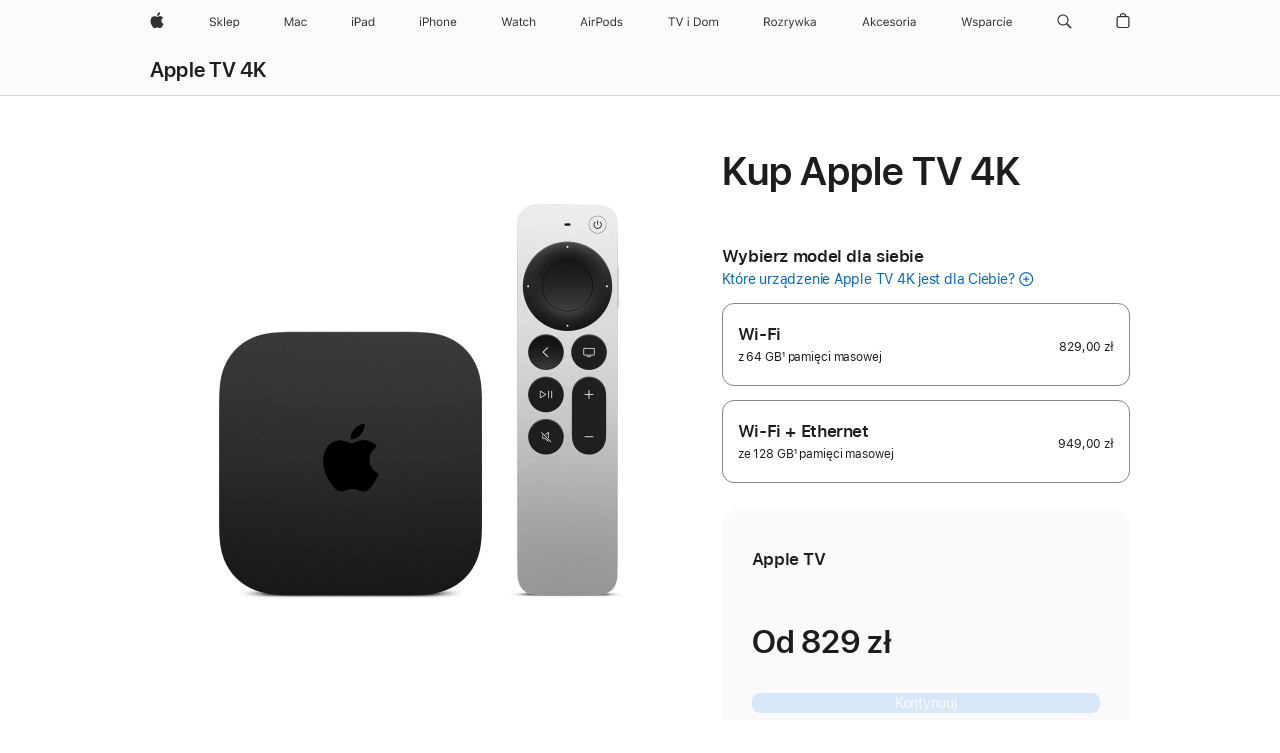

--- FILE ---
content_type: text/html;charset=utf-8
request_url: https://www.apple.com/pl/shop/buy-tv/apple-tv-4k
body_size: 48388
content:
<!DOCTYPE html>
<html  class="pl-pl nojs seg-consumer emea pl " lang="pl-PL" >
<head>


            <link rel="preconnect" href="https://store.storeimages.cdn-apple.com/4668/store.apple.com" crossorigin="anonymous">
            <link rel="dns-prefetch" href="https://store.storeimages.cdn-apple.com/4668/store.apple.com" crossorigin="anonymous">

            <link rel="preconnect" href="https://www.apple.com" crossorigin="anonymous">
            <link rel="dns-prefetch" href="https://www.apple.com" crossorigin="anonymous">

            <meta name="viewport" content="width=device-width, height=device-height, initial-scale=1" />
    <title>Kup Apple TV 4K - Apple (PL)</title>
    <meta charset="utf-8" />
    <meta http-equiv="X-UA-Compatible" content="IE=edge,chrome=1" />    
    <meta name="format-detection" content="telephone=no" />        
         <meta property="og:image" content="https://store.storeimages.cdn-apple.com/1/as-images.apple.com/is/apple-tv-og-202210?wid=1200&amp;hei=630&amp;fmt=jpeg&amp;qlt=95&amp;.v=1664384900290" />
        <meta property="og:url" content="https://www.apple.com/pl/shop/buy-tv/apple-tv-4k" />
        <meta property="og:type" content="product" />
        <meta name="robots" content="max-image-preview:large" />
        <meta property="og:locale" content="pl_PL" />
        <meta property="og:site_name" content="Apple (PL)" />
        <meta property="og:description" content="Apple TV 4K to filmy, seriale, telewizja i transmisje sportowe na żywo oraz gry – w jakości 4K Dolby Vision i HDR10+. Kup teraz na apple.com." />
        <meta name="twitter:site" content="@apple" />
        <meta property="og:title" content="Kup Apple TV 4K" />
        <meta name="twitter:card" content="summary_large_image" />
    <meta name="description" content="Apple TV 4K to filmy, seriale, telewizja i transmisje sportowe na żywo oraz gry – w jakości 4K Dolby Vision i HDR10+. Kup teraz na apple.com." />
        
      
      
      <link rel="canonical" href="https://www.apple.com/pl/shop/buy-tv/apple-tv-4k" />
          <script  crossorigin="anonymous"> document.cookie = "as_sfa=MnxwbHxwbHx8cGxfUEx8Y29uc3VtZXJ8aW50ZXJuZXR8MHwwfDE; path=/; domain=apple.com; expires=Mon, 20-Jul-2026 12:53:09 GMT; Secure;"; </script>
			<script type="application/ld+json">{"@context":"https://schema.org","@type":"Product","name":"Apple TV 4K","url":"https://www.apple.com/pl/shop/buy-tv/apple-tv-4k","mainEntityOfPage":"https://www.apple.com/pl/shop/buy-tv/apple-tv-4k","offers":[{"@type":"Offer","priceCurrency":"PLN","price":949.00,"sku":"MN893MP/A","shippingDetails":{"@type":"OfferShippingDetails","shippingRate":{"@type":"MonetaryAmount","value":0,"currency":"PLN"}},"hasMerchantReturnPolicy":{"@type":"MerchantReturnPolicy","applicableCountry":"PL","returnPolicyCategory":"https://schema.org/MerchantReturnFiniteReturnWindow","merchantReturnDays":14,"returnMethod":"https://schema.org/ReturnByMail","returnFees":"https://schema.org/FreeReturn"}},{"@type":"Offer","priceCurrency":"PLN","price":829.00,"sku":"MN873MP/A","shippingDetails":{"@type":"OfferShippingDetails","shippingRate":{"@type":"MonetaryAmount","value":0,"currency":"PLN"}},"hasMerchantReturnPolicy":{"@type":"MerchantReturnPolicy","applicableCountry":"PL","returnPolicyCategory":"https://schema.org/MerchantReturnFiniteReturnWindow","merchantReturnDays":14,"returnMethod":"https://schema.org/ReturnByMail","returnFees":"https://schema.org/FreeReturn"}}],"image":"https://store.storeimages.cdn-apple.com/1/as-images.apple.com/is/apple-tv-og-202210?wid=1200&hei=630&fmt=jpeg&qlt=90&.v=1664384900290","description":"Apple TV 4K to filmy, seriale, telewizja i transmisje sportowe na żywo oraz gry – w jakości 4K Dolby Vision i HDR10+. Kup teraz na apple.com."}</script>
			<script type="application/ld+json">{"@context":"https://schema.org","@type":"BreadcrumbList","itemListElement":[{"@type":"ListItem","position":"1","item":{"@id":"https://www.apple.com/pl/tv-home","url":"https://www.apple.com/pl/tv-home","name":"TV i Dom"}},{"@type":"ListItem","position":"2","item":{"@id":"https://www.apple.com/pl/tv","url":"https://www.apple.com/pl/tv","name":"Apple TV 4K"}},{"@type":"ListItem","position":"3","name":"Kup Apple TV 4K"}]}</script>
		
		
	<script type="application/json" id="metrics">{"config":{"asMetrics":{"asMetricsFeatures":["sharedDataLayer"],"dataMule":"v1","storedEntryPointEnabled":false,"graffitiEnabled":false},"omniture":{"account":["applestoreww"],"trackingServer":"securemetrics.apple.com","internalDomains":["store.apple.com","secure.store.apple.com","secure1.store.apple.com","secure2.store.apple.com","epp.apple.com","secure1.epp.apple.com","storeint.apple.com","secure1.storeint.apple.com","www.apple.com"]},"global":{"cookieDomain":"apple.com"}},"data":{"node":"standard/home/shop_tv/family/apple_tv_4k/select","pageName":"AOS: home/shop_tv/family/apple_tv_4k/select","properties":{"isHomePage":false,"encryptedStoreId":"wKYDTCFTTKJXP7FFF","serverName":"c776848000","characterSetForCountry":"UTF-8","currencyCode":"PLN","computedChannel":"AOS: Appletv","storeSegmentVariable":"AOS: PL Consumer","storeFrontId":"507823","productsString":"apple_tv_4k","eventType":"event55","computedCustomStoreName":"AOS: Poland Consumer ","langAttribute":"pl-pl","evarDataNodesEnabled":true},"currency":"PLN","area":"shop","category":"apple_tv_4k","products":[{"sku":"MN873","partNumber":"MN873MP/A","price":{"fullPrice":829.00},"category":"appletv","name":"Apple TV 4K Wi‑Fi with 64GB storage"},{"sku":"MN893","partNumber":"MN893MP/A","price":{"fullPrice":949.00},"category":"appletv","name":"Apple TV 4K Wi‑Fi + Ethernet with 128GB storage"}],"sectionEngagement":[[".dd-backdrop","merchandising | apple tv plus"],["[data-analytics-section='dimensionCapacity']","storage"],["[data-analytics-section='buyflow-whats-in-the-box']","what’s in the box"],["[data-analytics-section='buyflow-product-information'] .Overview-panel","product info overview"],["[data-analytics-section='buyflow-product-information'] .WhatYouNeed-panel","what you need"],["[data-analytics-section='buyflow-product-information'] .TechSupport-panel","tech support"],["[data-analytics-section='hero']","hero"],["[data-analytics-section='summary']","summary"]],"buyflow":{"step":"select","lineOfBusiness":"appletv","name":"apple_tv_4k"}}}</script>
    
    
    <link rel="image_src" href="https://store.storeimages.cdn-apple.com/1/as-images.apple.com/is/apple-tv-og-202210?wid=400&amp;hei=400&amp;fmt=jpeg&amp;qlt=90&amp;.v=QmN3WHl2NkEzMzdRVUQrNGlXNDVSSlU0UDlQaEJ4WkpYNlI4bzhybDdBSXdwbExaVnI3RWJOQTlXSzBhOGtyV0NJS0hYaWJPeGVxUTBINmxXTE9nR0hwWHV3Ymtua3JjUVM5NXpvNlJ2OW8" />

            <script crossorigin="anonymous">
                     if (/(iPhone|iPod).*OS ([6-9]|[1-9][0-9]).*AppleWebKit.*Mobile.*Safari/.test(navigator.userAgent)) {
                       var headNode = document.getElementsByTagName("head")[0];
var sbNode = document.createElement('meta');
var url = decodeURI("https://www.apple.com/pl/shop/buy-tv/apple-tv-4k");
var ses = "; " + document.cookie;
var sesParts = ses.split("; s_vi=");
ses = sesParts.length == 2 ? sesParts.pop().split(";").shift() : '';
if (ses !== '') {
    url += url.indexOf('?') >= 0 ? '&' : '?';
    url += 'ses=' + encodeURI(ses);
}
sbNode.name = 'apple-itunes-app';
sbNode.content = 'app-id=375380948, app-argument=' + url;
headNode.appendChild(sbNode);

                     }
                    else if (/(iPad).*OS ([6-9]|[1-9][0-9]).*AppleWebKit.*Mobile.*Safari/.test(navigator.userAgent)) {
                      var headNode = document.getElementsByTagName("head")[0];
var sbNode = document.createElement('meta');
var url = decodeURI("https://www.apple.com/pl/shop/buy-tv/apple-tv-4k");
var ses = "; " + document.cookie;
var sesParts = ses.split("; s_vi=");
ses = sesParts.length == 2 ? sesParts.pop().split(";").shift() : '';
if (ses !== '') {
    url += url.indexOf('?') >= 0 ? '&' : '?';
    url += 'ses=' + encodeURI(ses);
}
sbNode.name = 'apple-itunes-app';
sbNode.content = 'app-id=375380948, app-argument=' + url;
headNode.appendChild(sbNode);

                    }
            </script>



        


<script>
window.apple = window.apple || {};
    apple.buyFlowVersionId = "v10";
    apple.buyFlowFirstStep = true;
    apple.buyFlowExpiry = 28800000;
    apple.buyFlowPath = "/pl/shop/buy-tv/apple-tv-4k";
</script>


        

<script>
    window.asBuyFlow = window.asBuyFlow || {};
    window.asBuyFlow.sfa = 'pl';

    window.asBuyFlow.storageConfig = {
        genericPath: '/' + window.asBuyFlow.sfa + (window.apple && window.apple.buyFlowPath
            ? window.apple.buyFlowPath : (window.location.pathname + '/generic'))
    }
</script>

        

            	<script crossorigin="anonymous">
		window.asUnsupportedBrowserUrl = "https://www.apple.com/pl/shop/unsupported";
	</script>


<script crossorigin="anonymous">
	//replace nojs class with js on html element
	(function(html){
		html.className = html.className.replace(/\bnojs\b/,'js')
	})(document.documentElement);

	// add metric shim
	window.s = {
		t: () => {},
		tl: () => {},
		clearVars: () => {},
		pageName: 'disabled',
		disabled: true
	};
</script>

    
            <link data-srs rel="stylesheet" href="https://store.storeimages.cdn-apple.com/4668/store.apple.com/static-resources/rs-globalelements-2.20.0-e0ef1/dist/ac-globalnav.css" media="screen, print"  />




        <link data-srs rel="stylesheet" href="https://store.storeimages.cdn-apple.com/4668/store.apple.com/static-resources/rs-external-1.68.1-ed939/dist/pl/external.css" media="screen, print"  />
        <link data-srs rel="stylesheet" href="https://store.storeimages.cdn-apple.com/4668/store.apple.com/static-resources/rs-vendor-1.31.0-51e19/dist/common-css@1.2.0/dist/common.css" media="screen, print"  />
        <link data-srs rel="stylesheet" href="https://store.storeimages.cdn-apple.com/4668/store.apple.com/static-resources/rs-buyflow-1.37.3-46521/dist/step1flagship.css" media="screen, print"  />

        <link data-srs rel="stylesheet" href="https://www.apple.com/wss/fonts?families=SF+Pro,v3:200,300,400,500,600|SF+Pro+Icons,v3|Apple+Monochrome+Emoji,v3|Apple+Monochrome+Emoji+Ind,v2|Graphik,v1"  />

    



<link rel="stylesheet" href="https://store.storeimages.cdn-apple.com/4668/store.apple.com/shop/Catalog/global/css/dd/buy-flow/apple-tv.css" media="screen, print" />
<link rel="stylesheet" href="https://store.storeimages.cdn-apple.com/4668/store.apple.com/shop/Catalog/global/css/web/fee/buy-flow/tv/as-apple-tv.css" media="screen, print" />
<link rel="stylesheet" href="https://store.storeimages.cdn-apple.com/4668/store.apple.com/shop/Catalog/global/css/web/campaigns/black-friday/black-friday.css" media="screen, print" />
<link rel="stylesheet" href="https://store.storeimages.cdn-apple.com/4668/store.apple.com/shop/Catalog/global/css/web/campaigns/black-friday/black-friday-ribbon.css" media="screen, print" />

	<script crossorigin="anonymous">
		window.irOn=true;
	</script>

    <script crossorigin="anonymous">
        window.ECHO_CONFIG = {
            metadata: {
                environment: "",
                format: "common",
                fmt: "common",
                region: "emea",
                country: "PL",
                sf: "pl",
                segment: "Consumer",
                locale: "pl-pl",
                referer: document.referrer,
                node: "standard/home/shop_tv/family/apple_tv_4k/select",
                pageResource: "rs-buyflow-1",
                feature: "step1flagship",
                targetEnabled: "false"
            },
            config: {
                "pageViewId": Math.random().toString(36).substring(2, 12) + '-' + Date.now().toString(36),
                "app": "com.apple.www.Store",
                "delaySendingPageViewDataMS": 500,
                "nonEssentialEventSampleRatePct": 0.1,
                "altTextEventSampleRatePct": 1.0,
                "customEventSampleRatePct": 25.0,
                "interactionEventSampleRatePct": 100.0,
                "performanceMeasureEventSampleRatePct": 5.0,
                "performanceNowEventSampleRatePct": 65.0,
                "resourceEventSampleRatePct": 5.0,
                "rumEventSampleRatePct": 25.0,
                "performanceMeasurePollingIntervalMS": 1000,
                "performanceMeasuresToReport": "".split(','),
                "resourceDisallowedResourceList": "securemetrics.apple.com".split(','),
                "resourcePollingIntervalMS": 2001,
                "sendErrors": true,
                "sendPageViewData": true,
                "sendResourceData":  true,
                "url": "https://xp.apple.com/report/2/xp_aos_clientperf,/shop/mdp/api/echo",
                "echoSubDomainName": "https://www.apple.com",
                "passiveEventIngestionUrl": "https://xp.apple.com/report/2/xp_aos_clientperf",
                "criticalEventIngestionUrl": "/shop/mdp/api/echo",
                "sendLoggingData": true,
                "eventListeners": null || {},
                "preLoadErrors": []
            }
        };

        window.ECHO_CONFIG.config.preLoadErrorListener = window.addEventListener('error', (event) => {
            window.ECHO_CONFIG.config.preLoadErrors.push(event);
        });

        window.AS_LOG_LEVEL = "ERROR";
    </script>


    
        <script data-srs

            src="https://store.storeimages.cdn-apple.com/4668/store.apple.com/static-resources/rs-external-1.68.1-ed939/dist/unsupportedBrowser.min.js"


         nomodule crossorigin="anonymous" integrity="sha384-xA4aSWL+MVd9UwGaciKIe6Ws2in1+cSOXfCZ/KgWWJeJ1eBDhPaftM2S97id4HfU"></script>
        <script data-srs

            src="https://store.storeimages.cdn-apple.com/4668/store.apple.com/static-resources/rs-echo-3.30.0-4f384/dist/echo.min.js"


         async crossorigin="anonymous" type="module" integrity="sha384-57kiFvsJ04kQkvJLsrJE9W6XZak+iSEPGJQnsO/qAdQJUo1Va2/XR8OWd9gD/K+B"></script>
        <script data-srs

            src="https://store.storeimages.cdn-apple.com/4668/store.apple.com/static-resources/rs-external-1.68.1-ed939/dist/external.js"


         crossorigin="anonymous" integrity="sha384-7UgHstVfwyQwDgXfwurVWh+HWOaKwNIYeZ5LVRPd7ydcPqb6tijs/y8E86ncDJSW"></script>
        <script data-srs

            src="https://store.storeimages.cdn-apple.com/4668/store.apple.com/static-resources/rs-external-1.68.1-ed939/dist/log.js"


         crossorigin="anonymous" integrity="sha384-LLtjA+VZTCx6UvMkbBiY8rm4va9KSPyu1dR1l67jFCnp/Kyuuf2KbM00MtPKB5zQ"></script>
        <script data-srs

            src="https://store.storeimages.cdn-apple.com/4668/store.apple.com/static-resources/rs-vendor-1.31.0-51e19/dist/adobe-appmeasurement@2.23.0/third-party/js/AppMeasurement.js"


         crossorigin="anonymous" integrity="sha384-F1AYDcGm0yYcO+ZUQ5n1Anuylmy4hDT+UjPesrQBpHh8174rgghpI9rMLgq1vgfs"></script>
        <script data-srs

            src="https://store.storeimages.cdn-apple.com/4668/store.apple.com/static-resources/rs-analytics-1.7.3-5b6dd/dist/analytics.js"


         crossorigin="anonymous" integrity="sha384-5AQ8BMKfJpk7nVx67WYjdUzasBP+D2B7GsYw8DhniTkok4bUCNu+8mol+sQJOgLk"></script>
        <script data-srs

            src="https://store.storeimages.cdn-apple.com/4668/store.apple.com/static-resources/rs-vendor-1.31.0-51e19/dist/lodash@4.17.21/lodash.min.js"


         crossorigin="anonymous" integrity="sha384-H6KKS1H1WwuERMSm+54dYLzjg0fKqRK5ZRyASdbrI/lwrCc6bXEmtGYr5SwvP1pZ"></script>
        <script data-srs

            src="https://store.storeimages.cdn-apple.com/4668/store.apple.com/static-resources/rs-vendor-1.31.0-51e19/dist/react@18.2.0/umd/react.production.min.js"


         crossorigin="anonymous" integrity="sha384-tMH8h3BGESGckSAVGZ82T9n90ztNXxvdwvdM6UoR56cYcf+0iGXBliJ29D+wZ/x8"></script>
        <script data-srs

            src="https://store.storeimages.cdn-apple.com/4668/store.apple.com/static-resources/rs-vendor-1.31.0-51e19/dist/react-dom@18.2.0/umd/react-dom.production.min.js"


         crossorigin="anonymous" integrity="sha384-bm7MnzvK++ykSwVJ2tynSE5TRdN+xL418osEVF2DE/L/gfWHj91J2Sphe582B1Bh"></script>
        <script data-srs

            src="https://store.storeimages.cdn-apple.com/4668/store.apple.com/static-resources/rs-buyflow-1.37.3-46521/dist/step1flagship.js"


         crossorigin="anonymous" integrity="sha384-Y6u0x4+YbqDOv4lAUoG5SPDxN4iEnbA8EmpanCvF9doZ4VzRW4l4bUNYt3RZRT0v"></script>

        <script data-srs src="https://store.storeimages.cdn-apple.com/4668/store.apple.com/static-resources/rs-globalelements-2.20.0-e0ef1/dist/ac-globalnav.umd.js" defer crossorigin="anonymous" integrity="sha384-2VfvJpAfs3Z/4i+I+F4Ygb84rD642EhD4Xovy+V0ynqTvl2DUapTR3OqN+/Q2Gao"></script>
    <script data-srs src="https://store.storeimages.cdn-apple.com/4668/store.apple.com/static-resources/rs-globalelements-2.20.0-e0ef1/dist/globalelements.js" crossorigin="anonymous" integrity="sha384-Vd4M0TI5DAjH73dnM/hI4oN/2/mxN9SrrUwWVLjAtD3r4q5hE2DcNVMnjkwpAinh"></script>








    


        <script id="shldVerify" type="module" crossorigin="anonymous" src="/shop/shld/v1/verify.js" integrity="sha384-ks5BFNp9vK3a6D/0EnZWJmYLnvFIKqx9dh3gsx67abkqD22O3pf42MkW90VxN8TP"></script>
        <script crossorigin="anonymous">
            window.shldConfig= {
                isEnabled: true
            };
        </script>

    <script crossorigin="anonymous">
        (function () {
            const logger = typeof window.Log === "function" ? window.Log("pixel") : window.console;

            try {
                function sanitizeAndNormalizePathname(pathname) {
                    let newPathname = pathname;
                    let decodedPathname;

                    try {
                        decodedPathname = decodeURIComponent(pathname);
                    } catch (error) {
                        decodedPathname = pathname;
                    }

                    // first handle /storepickup and /<sf>/storepickup
                    if (decodedPathname.includes('/storepickup')) {
                        newPathname = '/storepickup';
                    }

                    // then handle /store and /<sf>/store
                    else if (decodedPathname.includes('/store')) {
                        const base = '/store';
                        const path = decodedPathname.split('/store')[1];
                        newPathname = `${base}${path}`;
                    }

                    // handle /search and /<sf>/search
                    else if (decodedPathname.includes('/search')) {
                        newPathname = '/search';
                    }

                    // handle /giftcard and /<sf>/giftcard
                    else if (decodedPathname.includes('/giftcard')) {
                        newPathname = '/giftcard';
                    }

                    // handle /shop/bag/saved_bag and /<sf>/shop/bag/saved_bag
                    else if (decodedPathname.includes('/shop/bag/saved_bag')) {
                        const base = '/shop/bag/saved_bag';
                        newPathname = `${base}`;
                    }

                    // handle /shop/order and /<sf>/shop/order
                    else if (decodedPathname.includes('/shop/bag')) {
                        const base = '/shop/bag';
                        newPathname = `${base}`;
                    }

                    // handle /shop/order and /<sf>/shop/order
                    else if (decodedPathname.includes('/shop/pdpAddToBag')) {
                        const base = '/shop/pdpAddToBag';
                        newPathname = `${base}`;
                    }

                    // handle /shop/order and /<sf>/shop/order
                    else if (decodedPathname.includes('/shop/order')) {
                        const base = '/shop/order';
                        const path = decodedPathname
                            .split(base)[1]
                            .replace(/\d/g, '0')
                            .replace(/[\w.-]+@[\w.-]+\.\w+/g, 'user@example.com');
                        newPathname = `${base}${path}`;
                    }

                    // handle /shop/recap and /<sf>/shop/recap
                    else if (decodedPathname.includes('/shop/recap')) {
                        const base = '/shop/recap';
                        newPathname = `${base}`;
                    }

                    // handle /shop/start and /<sf>/shop/start
                    else if (decodedPathname.includes('/shop/start')) {
                        const base = '/shop/start';
                        newPathname = `${base}`;
                    }

                    // handle /shop/confirm and /<sf>/shop/confirm
                    else if (decodedPathname.includes('/shop/confirm')) {
                        const base = '/shop/confirm';
                        newPathname = `${base}`;
                    }

                    // handle /shop/posThankYou and /<sf>/shop/posThankYou
                    else if (decodedPathname.includes('/shop/posThankYou')) {
                        const base = '/shop/posThankYou';
                        newPathname = `${base}`;
                    }

                    // handle /shop/yoursaves and /<sf>/shop/yoursaves
                    else if (decodedPathname.includes('/shop/yoursaves')) {
                        const base = '/shop/yoursaves';
                        newPathname = `${base}`;
                    }

                    // handle /shop and /<sf>/shop
                    else if (decodedPathname.includes('/shop')) {
                        const base = '/shop';
                        const path = decodedPathname.split('/shop')[1];
                        newPathname = `${base}${path}`;
                    }

                    // handle %
                    if (newPathname.includes('%')) {
                        newPathname = newPathname.split('%')[0];
                    }

                    return newPathname;
                }

                function getSanitizedLocation(location) {
                    if (!location) {
                        return {};
                    }
                    const newLocation = new URL(location);
                    if (newLocation.protocol.startsWith('http')) {
                        return newLocation;
                    }
                    newLocation.pathname = 'pathname';
                    return newLocation;
                }

                function getAosSanitizedLocation(location) {
                    const sanitizedLocation = getSanitizedLocation(location);

                    const normalizedPath = sanitizeAndNormalizePathname(sanitizedLocation.pathname);

                    sanitizedLocation.hash = '';
                    sanitizedLocation.href = `${sanitizedLocation.protocol}//${sanitizedLocation.host}${normalizedPath}`;
                    sanitizedLocation.password = '';
                    sanitizedLocation.pathname = normalizedPath;
                    sanitizedLocation.search = '';

                    return sanitizedLocation;
                }

                const sanitizedLocation = getAosSanitizedLocation(window.location);

                function getPageShopPath(pathname) {
                    let newPathname = pathname;

                    // handle /shop/product and /<sf>/shop/product
                    if (newPathname.includes('/shop/product')) {
                        const base = '/shop/product';
                        newPathname = `${base}`;
                    }

                    const pathElements = newPathname.split('/');

                    if (pathElements.length <= 5) {
                        return newPathname;
                    }

                    return pathElements.slice(0, 4).join('/');
                }

                const pageViewId = window.ECHO_CONFIG && window.ECHO_CONFIG.config && window.ECHO_CONFIG.config.pageViewId;
                const referrer = document.referrer.includes('apple.com') ? getAosSanitizedLocation(document.referrer).href : document.referrer;
                const host = sanitizedLocation.host;
                const pageHostname = sanitizedLocation.hostname;
                const pagePathname = sanitizedLocation.pathname;
                const pageUrl = sanitizedLocation.href;
                const pageShopPath = getPageShopPath(sanitizedLocation.pathname);
                const recordTime=Date.now();
                const src = `https://www.apple.com/shop/mdp/echo/echo.png?pageViewId=${pageViewId}&recordTime=${recordTime}&referrer=${referrer}&referer=${referrer}&host=${host}&pageHostname=${pageHostname}&pageUrl=${pageUrl}&pagePathname=${pagePathname}&pageShopPath=${pageShopPath}&eventType=pageview&environment=&format=common&region=emea&country=PL&sf=pl&segment=Consumer&locale=pl-pl&node=standard/home/shop_tv/family/apple_tv_4k/select&pageResource=rs-buyflow-1&feature=step1flagship`;
                const pixelScript = document.createElement("img");

                pixelScript.setAttribute("src", src);
            } catch (e) {
                logger.error(e);
            }
        })();
    </script>

    <noscript>
        <img src="https://www.apple.com/shop/mdp/echo/echo.png?pageViewId=no-js&recordTime=no-js&referrer=no-js&referer=no-js&host=no-js&pageHostname=no-js&pageUrl=no-js&pagePathname=no-js&pageShopPath=no-js&eventType=pageview&environment=&format=common&region=emea&country=PL&sf=Consumer&segment=Consumer&locale=pl-pl&node=standard/home/shop_tv/family/apple_tv_4k/select&pageResource=rs-buyflow-1&feature=step1flagship" width="1" height="1" />
    </noscript>



        <script crossorigin="anonymous">
            window.dynamicFootnotesConfig = {
                dynamicSymbols: ["<sup>i</sup>","<sup>ii</sup>","<sup>a</sup>","<sup>b</sup>","<sup>※</sup>","<sup>※※</sup>","<sup>¶</sup>","<sup>¶¶</sup>","<sup>I</sup>","<sup>II</sup>"],
                selector: "div.footnotes",
                footnoteElementType: "p",
                footnoteElementDataAttr: "data-dynamic-footnote",
                placeholderRegex: /{footnote\.(.*?)}/g,
                placeholderIdFindFn: function (str) {
                    return str.split(".")[1].split("}")[0]
                },
                symbolCache: {},
                nextSymbolIndex: 0
            };
        </script>

        <script crossorigin="anonymous">
            window.dynamicHashConfig = {
                // should match something like '__hash__'
                placeholderRegex: /__hash__/g,
            };

            window.dcpConfig = {
                mzoneUrl: "/pl/shop/personalization",
                mzoneParamPrefix: "mz",
                moduleBaseUrl: "/pl/shop/content-module",
                timeoutMS: 2000,
                enabled: true,
                mzoneIdList: [],
                mzoneMap: {},
                dataAttr: 'data-mzone',
                dynamicDataAttr: 'data-mzone-dynamic-content',
                acStatusConfigGetter: function () {
                    var acConfig = window.acSetup;

                    if (!acConfig) {
                        return false;
                    }

                    return {
                        merchantIdentifier: acConfig.merchantIdentifier || '',
                        signature: acConfig.signature || '',
                        signedFields: acConfig.signedFields || null
                    };
                },
                analytics: {
                    attributesToAddToModules: [
                        { key: "role", value: "listitem", type: "string" },
                        { key: "data-rule-id", value: "ruleId", type: "moduleProperty" },
                        { key: "data-module-id", value: "moduleId", type: "moduleProperty" }
                    ],
                    selectorsToIgnore: [".dcp-module-hook", "style", "script", "noscript"],
                }
            };
        </script>



            


    

<script crossorigin="anonymous">
	if(!/dssid2/.test(document.cookie) || !/as_dc/.test(document.cookie)) {
		document.addEventListener('DOMContentLoaded', () => {
			const ie = document.createElement("IMG");
			ie.src = '/pl/shop/dc';
			ie.width = 1;
			ie.height = 1;
			ie.style.display = "none";
			ie.alt = "";
			document.body.appendChild(ie);
		});
	}
</script>


    


</head>

    <body  class="rs-appletv">
            <div class="metrics">
            <noscript>
        <img src="https://securemetrics.apple.com/b/ss/applestoreww/1/H.8--NS/0?pageName=No-Script:AOS%3A+home%2Fshop_tv%2Ffamily%2Fapple_tv_4k%2Fselect" height="1" width="1" alt=""/>
    </noscript>


        
        	<script></script>


        
        
    <script crossorigin="anonymous">
            if (window.asMetrics && window.asMetrics.initialize) {
                window.asMetrics.initialize();
            }
    </script>


    </div>




<script crossorigin="anonymous">
	if(!/dssid2/.test(document.cookie) || !/as_dc/.test(document.cookie)) {
		document.addEventListener('DOMContentLoaded', () => {
			const ie = document.createElement("IMG");
			ie.src = '/pl/shop/dc';
			ie.width = 1;
			ie.height = 1;
			ie.style.display = "none";
			ie.alt = "";
			document.body.appendChild(ie);
		});
	}
</script>




        <div id="page">
<img src="/pl/shop/beacon/atb" class="ir visuallyhidden" alt="" width="1" height="1"  />
            


    <script id="aos-gn-links" type="application/json">
    {  "educationrouting" : "https://www.apple.com/pl/shop/browse/home/education_routing",  "special_deals" : "https://www.apple.com/pl/shop/refurbished",  "buy_iphone/iphone_se" : "https://www.apple.com/pl/iphone",  "buy_mac" : "https://www.apple.com/pl/shop/buy-mac",  "edu_store" : "https://www.apple.com/pl-edu/store",  "order/list" : "https://secure.store.apple.com/pl/shop/order/list",  "buy_airtag/airtag" : "https://www.apple.com/pl/shop/browse/home/shop_airtag/family/airtag",  "buy_watch" : "https://www.apple.com/pl/shop/buy-watch",  "ipad/keyboards" : "https://www.apple.com/pl/shop/ipad/accessories/keyboards",  "ipad/accessories" : "https://www.apple.com/pl/shop/ipad/accessories",  "accessories/all_accessories/made_by_apple" : "https://www.apple.com/pl/shop/accessories/all/made-by-apple",  "watch/bands" : "https://www.apple.com/pl/shop/watch/bands",  "buy_homepod/homepod_mini" : "https://www.apple.com/pl/shop/homepod/family/homepod-mini",  "eppstore/veteransandmilitary" : "https://www.apple.com/pl/",  "studio/apple_watch" : "https://www.apple.com/pl/shop/studio/apple-watch?fae=true",  "payment_plan" : "https://www.apple.com/pl/shop/browse/finance/PaypalFinancingLandingPage",  "buy_homepod/homepod" : "https://www.apple.com/pl/shop/homepod/family/homepod",  "buy_tv/apple_tv_4k" : "https://www.apple.com/pl/shop/tv/family/apple-tv-4k",  "trade_in" : "https://www.apple.com/pl/shop/trade-in",  "mac/accessories" : "https://www.apple.com/pl/shop/mac/accessories",  "accessories/all_accessories/beats_featured" : "https://www.apple.com/pl/shop/accessories/all/beats-featured",  "buy_iphone/carrier_offers" : "https://www.apple.com/pl/shop/buy-iphone/carrier-offers",  "store" : "https://www.apple.com/pl/store",  "watch/accessories" : "https://www.apple.com/pl/shop/watch/accessories",  "buy_ipad" : "https://www.apple.com/pl/shop/buy-ipad",  "buy_iphone" : "https://www.apple.com/pl/shop/buy-iphone",  "smart_home/accessories" : "https://www.apple.com/pl/shop/smart-home/accessories",  "buy_iphone/iphone_12" : "https://www.apple.com/pl/iphone",  "buy_iphone/iphone_13" : "https://www.apple.com/pl/iphone",  "iphone/accessories" : "https://www.apple.com/pl/shop/iphone/accessories",  "buy_accessories" : "https://www.apple.com/pl/shop/accessories/all"}
    </script>


            <meta name="aos-gn-template" content="2.18.1-SNAPSHOT - Tue Jul 22 2025 12:19:03 GMT-0700 (Pacific Daylight Time)" />
            <meta name="globalnav-store-key" content="SJHJUH4YFCTTPD4F4" />
            <meta name="globalnav-search-field[action]" content="/pl/search" />
            <meta name="globalnav-submenus-enabled" content="true" data-ff-enabled data-cms />
            <meta name="globalmessage-segment-redirect" content="true" data-cms />
            <meta name="globalnav-search-suggestions-enabled" content="true" data-cms />
            <meta name="globalnav-bag-flyout-enabled" content="true" data-cms />




















































<div id="globalheader">
  <aside id="globalmessage-segment" lang="pl-PL" dir="ltr" class="globalmessage-segment">
    <ul class="globalmessage-segment-content" data-strings="{&quot;view&quot;:&quot;{%STOREFRONT%} Sklep&nbsp;– strona główna&quot;,&quot;segments&quot;:{&quot;eduInd&quot;:&quot;Sklep dla sektora edukacji&nbsp;– strona główna&quot;,&quot;other&quot;:&quot;Sklep&nbsp;– strona główna&quot;},&quot;exit&quot;:&quot;Wyjdź&quot;}"></ul>
  </aside>
  <nav id="globalnav" lang="pl-PL" dir="ltr" aria-label="Świat" data-analytics-element-engagement-start="globalnav:onFlyoutOpen" data-analytics-element-engagement-end="globalnav:onFlyoutClose" data-store-api="https://www.apple.com/pl/shop/bag/status" data-analytics-activitymap-region-id="global nav" data-analytics-region="global nav" class="globalnav no-js">
    <div class="globalnav-content">
      <div class="globalnav-item globalnav-menuback">
        <button class="globalnav-menuback-button" aria-label="Menu główne">
          <span class="globalnav-chevron-icon"><svg height="48" viewbox="0 0 9 48" width="9" xmlns="http://www.w3.org/2000/svg">
              <path d="m1.5618 24.0621 6.5581-6.4238c.2368-.2319.2407-.6118.0088-.8486-.2324-.2373-.6123-.2407-.8486-.0088l-7 6.8569c-.1157.1138-.1807.2695-.1802.4316.001.1621.0674.3174.1846.4297l7 6.7241c.1162.1118.2661.1675.4155.1675.1577 0 .3149-.062.4326-.1846.2295-.2388.2222-.6187-.0171-.8481z"></path></svg></span>
        </button>
      </div>
      <ul id="globalnav-list" class="globalnav-list">
        <li data-analytics-element-engagement="globalnav hover - apple" class="globalnav-item globalnav-item-apple">
          <a href="https://www.apple.com/pl/" data-globalnav-item-name="apple" data-analytics-title="apple home" aria-label="Apple" class="globalnav-link globalnav-link-apple" data-autom="gn_apple"><span class="globalnav-image-regular globalnav-link-image"><svg height="44" viewbox="0 0 14 44" width="14" xmlns="http://www.w3.org/2000/svg">
                <path d="m13.0729 17.6825a3.61 3.61 0 0 0 -1.7248 3.0365 3.5132 3.5132 0 0 0 2.1379 3.2223 8.394 8.394 0 0 1 -1.0948 2.2618c-.6816.9812-1.3943 1.9623-2.4787 1.9623s-1.3633-.63-2.613-.63c-1.2187 0-1.6525.6507-2.644.6507s-1.6834-.9089-2.4787-2.0243a9.7842 9.7842 0 0 1 -1.6628-5.2776c0-3.0984 2.014-4.7405 3.9969-4.7405 1.0535 0 1.9314.6919 2.5924.6919.63 0 1.6112-.7333 2.8092-.7333a3.7579 3.7579 0 0 1 3.1604 1.5802zm-3.7284-2.8918a3.5615 3.5615 0 0 0 .8469-2.22 1.5353 1.5353 0 0 0 -.031-.32 3.5686 3.5686 0 0 0 -2.3445 1.2084 3.4629 3.4629 0 0 0 -.8779 2.1585 1.419 1.419 0 0 0 .031.2892 1.19 1.19 0 0 0 .2169.0207 3.0935 3.0935 0 0 0 2.1586-1.1368z"></path></svg></span><span class="globalnav-image-compact globalnav-link-image"><svg height="48" viewbox="0 0 17 48" width="17" xmlns="http://www.w3.org/2000/svg">
                <path d="m15.5752 19.0792a4.2055 4.2055 0 0 0 -2.01 3.5376 4.0931 4.0931 0 0 0 2.4908 3.7542 9.7779 9.7779 0 0 1 -1.2755 2.6351c-.7941 1.1431-1.6244 2.2862-2.8878 2.2862s-1.5883-.734-3.0443-.734c-1.42 0-1.9252.7581-3.08.7581s-1.9611-1.0589-2.8876-2.3584a11.3987 11.3987 0 0 1 -1.9373-6.1487c0-3.61 2.3464-5.523 4.6566-5.523 1.2274 0 2.25.8062 3.02.8062.734 0 1.8771-.8543 3.2729-.8543a4.3778 4.3778 0 0 1 3.6822 1.841zm-6.8586-2.0456a1.3865 1.3865 0 0 1 -.2527-.024 1.6557 1.6557 0 0 1 -.0361-.337 4.0341 4.0341 0 0 1 1.0228-2.5148 4.1571 4.1571 0 0 1 2.7314-1.4078 1.7815 1.7815 0 0 1 .0361.373 4.1487 4.1487 0 0 1 -.9867 2.587 3.6039 3.6039 0 0 1 -2.5148 1.3236z"></path></svg></span><span class="globalnav-link-text">Apple</span></a>
        </li>
        <li class="globalnav-item globalnav-menu" data-topnav-flyout-item="menu" data-topnav-flyout-label="Menu" role="none">
          <div class="globalnav-flyout" data-topnav-flyout="menu">
            <div class="globalnav-menu-list">
              <div data-analytics-element-engagement="globalnav hover - store" class="globalnav-item globalnav-item-store globalnav-item-menu">
                <ul class="globalnav-submenu-trigger-group" role="none">
                  <li class="globalnav-submenu-trigger-item">
                    <a href="/pl/store" data-globalnav-item-name="store" data-topnav-flyout-trigger-compact="" data-analytics-title="store" data-analytics-element-engagement="hover - store" aria-label="Sklep" class="globalnav-link globalnav-submenu-trigger-link globalnav-link-store" data-autom="gn_store"><span class="globalnav-link-text-container"><span class="globalnav-image-regular globalnav-link-image"><svg height="44" viewbox="0 0 32 44" width="32" xmlns="http://www.w3.org/2000/svg">
                            <path d="m2.7402 23.791c.1289.8848.9727 1.4473 2.1738 1.4473 1.1367 0 1.9746-.6152 1.9746-1.4531 0-.7207-.5273-1.1777-1.6934-1.4707l-1.084-.2812c-1.5293-.3867-2.1914-1.0781-2.1914-2.2793 0-1.4355 1.2012-2.4082 2.9883-2.4082 1.6348 0 2.8535.9727 2.9414 2.3379h-1.0604c-.1465-.8672-.8613-1.3828-1.916-1.3828-1.125 0-1.8691.5625-1.8691 1.418 0 .6621.4629 1.043 1.6289 1.3418l.8848.2344c1.752.4395 2.4551 1.1191 2.4551 2.3613 0 1.5527-1.2246 2.543-3.1582 2.543-1.793 0-3.0293-.9492-3.1406-2.4082h1.0662zm10.6377-4.1074h1.2363l-2.7188 2.707 2.9005 3.6094h-1.2832l-2.3672-2.959-.6035.5625v2.3965h-1.0078v-8.8242h1.0078v5.2676h.0938zm2.5518-2.5078h1.0078v8.8242h-1.0078zm8.0366 7.1894c-.293 1.0781-1.2773 1.7461-2.6602 1.7461-1.752 0-2.8477-1.2656-2.8477-3.2637 0-1.9863 1.1133-3.2754 2.8477-3.2754 1.7051 0 2.7422 1.2129 2.7422 3.1758v.3867h-4.541v.0469c.0527 1.248.75 2.0391 1.8223 2.0391.8145 0 1.3652-.2988 1.6289-.8555zm-4.459-2.0449h3.4805c-.0234-1.1191-.6914-1.8574-1.6934-1.8574-1.0078 0-1.7109.7383-1.7871 1.8574zm11.7334.5215c0 1.9746-1.0488 3.2695-2.6543 3.2695-.9023 0-1.6289-.3926-1.9746-1.0605h-.0938v3.0586h-1.0078v-8.4258h.9609v1.0547h.0938c.4043-.7266 1.1602-1.166 2.0215-1.166 1.6114 0 2.6543 1.2832 2.6543 3.2695zm-1.0429 0c0-1.4766-.6914-2.3613-1.8457-2.3613-1.1426 0-1.8633.9082-1.8633 2.3613 0 1.4473.7207 2.3613 1.8574 2.3613 1.1601 0 1.8516-.8847 1.8516-2.3613z"></path></svg></span><span class="globalnav-link-text">Sklep</span></span></a>
                  </li>
                </ul>
              </div>
              <div data-analytics-element-engagement="globalnav hover - mac" class="globalnav-item globalnav-item-mac globalnav-item-menu">
                <ul class="globalnav-submenu-trigger-group" role="none">
                  <li class="globalnav-submenu-trigger-item">
                    <a href="https://www.apple.com/pl/mac/" data-globalnav-item-name="mac" data-topnav-flyout-trigger-compact="" data-analytics-title="mac" data-analytics-element-engagement="hover - mac" aria-label="Mac" class="globalnav-link globalnav-submenu-trigger-link globalnav-link-mac" data-autom="gn_mac"><span class="globalnav-link-text-container"><span class="globalnav-image-regular globalnav-link-image"><svg height="44" viewbox="0 0 23 44" width="23" xmlns="http://www.w3.org/2000/svg">
                            <path d="m8.1558 25.9987v-6.457h-.0703l-2.666 6.457h-.8907l-2.666-6.457h-.0703v6.457h-.9844v-8.4551h1.2246l2.8945 7.0547h.0938l2.8945-7.0547h1.2246v8.4551zm2.5166-1.7696c0-1.1309.832-1.7812 2.3027-1.8691l1.8223-.1113v-.5742c0-.7793-.4863-1.207-1.4297-1.207-.7559 0-1.2832.2871-1.4238.7852h-1.0195c.1348-1.0137 1.1309-1.6816 2.4785-1.6816 1.541 0 2.4023.791 2.4023 2.1035v4.3242h-.9609v-.9318h-.0938c-.4102.6738-1.1016 1.043-1.9453 1.043-1.2246 0-2.1328-.7266-2.1328-1.8809zm4.125-.5859v-.5801l-1.6992.1113c-.9609.0645-1.3828.3984-1.3828 1.0312 0 .6445.5449 1.0195 1.2773 1.0195 1.0371.0001 1.8047-.6796 1.8047-1.5819zm6.958-2.0273c-.1641-.627-.7207-1.1367-1.6289-1.1367-1.1367 0-1.8516.9082-1.8516 2.3379 0 1.459.7266 2.3848 1.8516 2.3848.8496 0 1.4414-.3926 1.6289-1.1074h1.0195c-.1816 1.1602-1.125 2.0156-2.6426 2.0156-1.7695 0-2.9004-1.2832-2.9004-3.293 0-1.9688 1.125-3.2461 2.8945-3.2461 1.5352 0 2.4727.9199 2.6484 2.0449z"></path></svg></span><span class="globalnav-link-text">Mac</span></span></a>
                  </li>
                </ul>
              </div>
              <div data-analytics-element-engagement="globalnav hover - ipad" class="globalnav-item globalnav-item-ipad globalnav-item-menu">
                <ul class="globalnav-submenu-trigger-group" role="none">
                  <li class="globalnav-submenu-trigger-item">
                    <a href="https://www.apple.com/pl/ipad/" data-globalnav-item-name="ipad" data-topnav-flyout-trigger-compact="" data-analytics-title="ipad" data-analytics-element-engagement="hover - ipad" aria-label="iPad" class="globalnav-link globalnav-submenu-trigger-link globalnav-link-ipad" data-autom="gn_ipad"><span class="globalnav-link-text-container"><span class="globalnav-image-regular globalnav-link-image"><svg height="44" viewbox="0 0 24 44" width="24" xmlns="http://www.w3.org/2000/svg">
                            <path d="m14.9575 23.7002c0 .902-.768 1.582-1.805 1.582-.732 0-1.277-.375-1.277-1.02 0-.632.422-.966 1.383-1.031l1.699-.111zm-1.395-4.072c-1.347 0-2.343.668-2.478 1.681h1.019c.141-.498.668-.785 1.424-.785.944 0 1.43.428 1.43 1.207v.574l-1.822.112c-1.471.088-2.303.738-2.303 1.869 0 1.154.908 1.881 2.133 1.881.844 0 1.535-.369 1.945-1.043h.094v.931h.961v-4.324c0-1.312-.862-2.103-2.403-2.103zm6.769 5.575c-1.155 0-1.846-.885-1.846-2.361 0-1.471.697-2.362 1.846-2.362 1.142 0 1.857.914 1.857 2.362 0 1.459-.709 2.361-1.857 2.361zm1.834-8.027v3.503h-.088c-.358-.691-1.102-1.107-1.981-1.107-1.605 0-2.654 1.289-2.654 3.27 0 1.986 1.037 3.269 2.654 3.269.873 0 1.623-.416 2.022-1.119h.093v1.008h.961v-8.824zm-15.394 4.869h-1.863v-3.563h1.863c1.225 0 1.899.639 1.899 1.799 0 1.119-.697 1.764-1.899 1.764zm.276-4.5h-3.194v8.455h1.055v-3.018h2.127c1.588 0 2.719-1.119 2.719-2.701 0-1.611-1.108-2.736-2.707-2.736zm-6.064 8.454h1.008v-6.316h-1.008zm-.199-8.237c0-.387.316-.704.703-.704s.703.317.703.704c0 .386-.316.703-.703.703s-.703-.317-.703-.703z"></path></svg></span><span class="globalnav-link-text">iPad</span></span></a>
                  </li>
                </ul>
              </div>
              <div data-analytics-element-engagement="globalnav hover - iphone" class="globalnav-item globalnav-item-iphone globalnav-item-menu">
                <ul class="globalnav-submenu-trigger-group" role="none">
                  <li class="globalnav-submenu-trigger-item">
                    <a href="https://www.apple.com/pl/iphone/" data-globalnav-item-name="iphone" data-topnav-flyout-trigger-compact="" data-analytics-title="iphone" data-analytics-element-engagement="hover - iphone" aria-label="iPhone" class="globalnav-link globalnav-submenu-trigger-link globalnav-link-iphone" data-autom="gn_iphone"><span class="globalnav-link-text-container"><span class="globalnav-image-regular globalnav-link-image"><svg height="44" viewbox="0 0 38 44" width="38" xmlns="http://www.w3.org/2000/svg">
                            <path d="m32.7129 22.3203h3.48c-.023-1.119-.691-1.857-1.693-1.857-1.008 0-1.711.738-1.787 1.857zm4.459 2.045c-.293 1.078-1.277 1.746-2.66 1.746-1.752 0-2.848-1.266-2.848-3.264 0-1.986 1.113-3.275 2.848-3.275 1.705 0 2.742 1.213 2.742 3.176v.386h-4.541v.047c.053 1.248.75 2.039 1.822 2.039.815 0 1.366-.298 1.629-.855zm-12.282-4.682h.961v.996h.094c.316-.697.932-1.107 1.898-1.107 1.418 0 2.209.838 2.209 2.338v4.09h-1.007v-3.844c0-1.137-.481-1.676-1.489-1.676s-1.658.674-1.658 1.781v3.739h-1.008zm-2.499 3.158c0-1.5-.674-2.361-1.869-2.361-1.196 0-1.87.861-1.87 2.361 0 1.495.674 2.362 1.87 2.362 1.195 0 1.869-.867 1.869-2.362zm-4.782 0c0-2.033 1.114-3.269 2.913-3.269 1.798 0 2.912 1.236 2.912 3.269 0 2.028-1.114 3.27-2.912 3.27-1.799 0-2.913-1.242-2.913-3.27zm-6.636-5.666h1.008v3.504h.093c.317-.697.979-1.107 1.946-1.107 1.336 0 2.179.855 2.179 2.338v4.09h-1.007v-3.844c0-1.119-.504-1.676-1.459-1.676-1.131 0-1.752.715-1.752 1.781v3.739h-1.008zm-6.015 4.87h1.863c1.202 0 1.899-.645 1.899-1.764 0-1.16-.674-1.799-1.899-1.799h-1.863zm2.139-4.5c1.599 0 2.707 1.125 2.707 2.736 0 1.582-1.131 2.701-2.719 2.701h-2.127v3.018h-1.055v-8.455zm-6.114 8.454h1.008v-6.316h-1.008zm-.2-8.238c0-.386.317-.703.703-.703.387 0 .704.317.704.703 0 .387-.317.704-.704.704-.386 0-.703-.317-.703-.704z"></path></svg></span><span class="globalnav-link-text">iPhone</span></span></a>
                  </li>
                </ul>
              </div>
              <div data-analytics-element-engagement="globalnav hover - watch" class="globalnav-item globalnav-item-watch globalnav-item-menu">
                <ul class="globalnav-submenu-trigger-group" role="none">
                  <li class="globalnav-submenu-trigger-item">
                    <a href="https://www.apple.com/pl/watch/" data-globalnav-item-name="watch" data-topnav-flyout-trigger-compact="" data-analytics-title="watch" data-analytics-element-engagement="hover - watch" aria-label="Watch" class="globalnav-link globalnav-submenu-trigger-link globalnav-link-watch" data-autom="gn_watch"><span class="globalnav-link-text-container"><span class="globalnav-image-regular globalnav-link-image"><svg height="44" viewbox="0 0 35 44" width="35" xmlns="http://www.w3.org/2000/svg">
                            <path d="m28.9819 17.1758h1.008v3.504h.094c.316-.697.978-1.108 1.945-1.108 1.336 0 2.18.856 2.18 2.338v4.09h-1.008v-3.844c0-1.119-.504-1.675-1.459-1.675-1.131 0-1.752.715-1.752 1.781v3.738h-1.008zm-2.42 4.441c-.164-.627-.721-1.136-1.629-1.136-1.137 0-1.852.908-1.852 2.338 0 1.459.727 2.384 1.852 2.384.849 0 1.441-.392 1.629-1.107h1.019c-.182 1.16-1.125 2.016-2.642 2.016-1.77 0-2.901-1.284-2.901-3.293 0-1.969 1.125-3.247 2.895-3.247 1.535 0 2.472.92 2.648 2.045zm-6.533-3.568v1.635h1.407v.844h-1.407v3.574c0 .744.282 1.06.938 1.06.182 0 .281-.006.469-.023v.85c-.2.035-.393.058-.592.058-1.301 0-1.822-.48-1.822-1.687v-3.832h-1.02v-.844h1.02v-1.635zm-4.2 5.596v-.58l-1.699.111c-.961.064-1.383.398-1.383 1.031 0 .645.545 1.02 1.277 1.02 1.038 0 1.805-.68 1.805-1.582zm-4.125.586c0-1.131.832-1.782 2.303-1.869l1.822-.112v-.574c0-.779-.486-1.207-1.43-1.207-.755 0-1.283.287-1.423.785h-1.02c.135-1.014 1.131-1.682 2.479-1.682 1.541 0 2.402.792 2.402 2.104v4.324h-.961v-.931h-.094c-.41.673-1.101 1.043-1.945 1.043-1.225 0-2.133-.727-2.133-1.881zm-7.684 1.769h-.996l-2.303-8.455h1.101l1.682 6.873h.07l1.893-6.873h1.066l1.893 6.873h.07l1.682-6.873h1.101l-2.302 8.455h-.996l-1.946-6.674h-.07z"></path></svg></span><span class="globalnav-link-text">Watch</span></span></a>
                  </li>
                </ul>
              </div>
              <div data-analytics-element-engagement="globalnav hover - airpods" class="globalnav-item globalnav-item-airpods globalnav-item-menu">
                <ul class="globalnav-submenu-trigger-group" role="none">
                  <li class="globalnav-submenu-trigger-item">
                    <a href="https://www.apple.com/pl/airpods/" data-globalnav-item-name="airpods" data-topnav-flyout-trigger-compact="" data-analytics-title="airpods" data-analytics-element-engagement="hover - airpods" aria-label="AirPods" class="globalnav-link globalnav-submenu-trigger-link globalnav-link-airpods" data-autom="gn_airpods"><span class="globalnav-link-text-container"><span class="globalnav-image-regular globalnav-link-image"><svg height="44" viewbox="0 0 43 44" width="43" xmlns="http://www.w3.org/2000/svg">
                            <path d="m11.7153 19.6836h.961v.937h.094c.187-.615.914-1.048 1.752-1.048.164 0 .375.011.504.029v1.008c-.082-.024-.446-.059-.645-.059-.961 0-1.658.645-1.658 1.535v3.914h-1.008zm28.135-.111c1.324 0 2.244.656 2.379 1.693h-.996c-.135-.504-.627-.838-1.389-.838-.75 0-1.336.381-1.336.943 0 .434.352.704 1.096.885l.973.235c1.189.287 1.763.802 1.763 1.711 0 1.13-1.095 1.91-2.531 1.91-1.406 0-2.373-.674-2.484-1.723h1.037c.17.533.674.873 1.482.873.85 0 1.459-.404 1.459-.984 0-.434-.328-.727-1.002-.891l-1.084-.264c-1.183-.287-1.722-.796-1.722-1.71 0-1.049 1.013-1.84 2.355-1.84zm-6.665 5.631c-1.155 0-1.846-.885-1.846-2.362 0-1.471.697-2.361 1.846-2.361 1.142 0 1.857.914 1.857 2.361 0 1.459-.709 2.362-1.857 2.362zm1.834-8.028v3.504h-.088c-.358-.691-1.102-1.107-1.981-1.107-1.605 0-2.654 1.289-2.654 3.269 0 1.987 1.037 3.27 2.654 3.27.873 0 1.623-.416 2.022-1.119h.094v1.007h.961v-8.824zm-9.001 8.028c-1.195 0-1.869-.868-1.869-2.362 0-1.5.674-2.361 1.869-2.361 1.196 0 1.869.861 1.869 2.361 0 1.494-.673 2.362-1.869 2.362zm0-5.631c-1.799 0-2.912 1.236-2.912 3.269 0 2.028 1.113 3.27 2.912 3.27s2.912-1.242 2.912-3.27c0-2.033-1.113-3.269-2.912-3.269zm-17.071 6.427h1.008v-6.316h-1.008zm-.199-8.238c0-.387.317-.703.703-.703.387 0 .703.316.703.703s-.316.703-.703.703c-.386 0-.703-.316-.703-.703zm-6.137 4.922 1.324-3.773h.093l1.325 3.773zm1.892-5.139h-1.043l-3.117 8.455h1.107l.85-2.42h3.363l.85 2.42h1.107zm14.868 4.5h-1.864v-3.562h1.864c1.224 0 1.898.639 1.898 1.799 0 1.119-.697 1.763-1.898 1.763zm.275-4.5h-3.193v8.455h1.054v-3.017h2.127c1.588 0 2.719-1.119 2.719-2.701 0-1.612-1.107-2.737-2.707-2.737z"></path></svg></span><span class="globalnav-link-text">AirPods</span></span></a>
                  </li>
                </ul>
              </div>
              <div data-analytics-element-engagement="globalnav hover - tv-home" class="globalnav-item globalnav-item-tv-home globalnav-item-menu">
                <ul class="globalnav-submenu-trigger-group" role="none">
                  <li class="globalnav-submenu-trigger-item">
                    <a href="https://www.apple.com/pl/tv-home/" data-globalnav-item-name="tv-home" data-topnav-flyout-trigger-compact="" data-analytics-title="tv &amp; home" data-analytics-element-engagement="hover - tv &amp; home" aria-label="TV i&nbsp;Dom" class="globalnav-link globalnav-submenu-trigger-link globalnav-link-tv-home" data-autom="gn_tv-home"><span class="globalnav-link-text-container"><span class="globalnav-image-regular globalnav-link-image"><svg height="44" viewbox="0 0 52 44" width="52" xmlns="http://www.w3.org/2000/svg">
                            <path d="m4.2754 26v-7.5059h-2.7246v-.9492h6.5039v.9492h-2.7246v7.5059zm7.7314 0-3.1172-8.4551h1.1074l2.4844 7.0898h.0938l2.4844-7.0898h1.1074l-3.1172 8.4551zm8.4849-8.2383c0-.3867.3164-.7031.7031-.7031s.7031.3164.7031.7031-.3164.7031-.7031.7031-.7031-.3164-.7031-.7031zm.1992 1.9219h1.0078v6.3164h-1.0078zm9.1055-2.1387c2.5078 0 3.9902 1.5645 3.9902 4.2246 0 2.666-1.4766 4.2305-3.9902 4.2305h-2.9004v-8.4551zm-1.8457 7.5059h1.7754c1.8867 0 2.9824-1.207 2.9824-3.2695 0-2.0684-1.1074-3.2871-2.9824-3.2871h-1.7754zm7.0986-2.209c0-2.0332 1.1133-3.2695 2.9121-3.2695s2.9121 1.2363 2.9121 3.2695c0 2.0273-1.1133 3.2695-2.9121 3.2695s-2.9121-1.2422-2.9121-3.2695zm4.7813 0c0-1.5-.6738-2.3613-1.8691-2.3613s-1.8691.8613-1.8691 2.3613c0 1.4941.6738 2.3613 1.8691 2.3613s1.8691-.8672 1.8691-2.3613zm2.5053-3.1582h.9609v.9961h.0938c.2871-.7031.9199-1.1074 1.7637-1.1074.8555 0 1.4531.4512 1.7461 1.1074h.0938c.3398-.668 1.0605-1.1074 1.9336-1.1074 1.2891 0 2.0098.7383 2.0098 2.0625v4.3652h-1.0078v-4.1309c0-.9316-.4395-1.3887-1.3301-1.3887-.8789 0-1.4648.6562-1.4648 1.459v4.0606h-1.0079v-4.2891c0-.75-.5215-1.2305-1.3184-1.2305-.8262 0-1.4648.7148-1.4648 1.6055v3.9141h-1.0078v-6.3164z"></path></svg></span><span class="globalnav-link-text">TV i&nbsp;Dom</span></span></a>
                  </li>
                </ul>
              </div>
              <div data-analytics-element-engagement="globalnav hover - entertainment" class="globalnav-item globalnav-item-entertainment globalnav-item-menu">
                <ul class="globalnav-submenu-trigger-group" role="none">
                  <li class="globalnav-submenu-trigger-item">
                    <a href="https://www.apple.com/pl/services/" data-globalnav-item-name="entertainment" data-topnav-flyout-trigger-compact="" data-analytics-title="entertainment" data-analytics-element-engagement="hover - entertainment" aria-label="Rozrywka" class="globalnav-link globalnav-submenu-trigger-link globalnav-link-entertainment" data-autom="gn_entertainment"><span class="globalnav-link-text-container"><span class="globalnav-image-regular globalnav-link-image"><svg height="44" viewbox="0 0 54 44" width="54" xmlns="http://www.w3.org/2000/svg">
                            <path d="m1.0781 17.5449h3.2285c1.6289 0 2.6953.9961 2.6953 2.5137v.0117c0 1.1719-.6387 2.0859-1.6992 2.4199l1.957 3.5098h-1.2363l-1.8105-3.3457h-2.0801v3.3457h-1.0547zm3.1348 4.1719c1.084 0 1.6992-.5801 1.6992-1.6113v-.0117c0-1.0078-.6562-1.6113-1.7461-1.6113h-2.0332v3.2344h2.0801zm3.9639 1.1309v-.0117c0-2.0273 1.1133-3.2637 2.9121-3.2637s2.9121 1.2363 2.9121 3.2637v.0117c0 2.0215-1.1133 3.2637-2.9121 3.2637s-2.9121-1.2422-2.9121-3.2637zm4.7812 0v-.0117c0-1.4941-.6738-2.3613-1.8691-2.3613s-1.8691.8672-1.8691 2.3613v.0117c0 1.4883.6738 2.3613 1.8691 2.3613s1.8691-.873 1.8691-2.3613zm2.1826 2.4141 3.6445-4.6406v-.0938h-3.6387v-.8438h4.8398v.7559l-3.627 4.623v.0938h3.6445v.8438h-4.8633v-.7383zm6.4961-5.5781h1.0195v.9375h.0938c.2402-.6621.832-1.0488 1.6875-1.0488.1934 0 .4102.0234.5098.041v.9902c-.2109-.0352-.4043-.0586-.627-.0586-.9727 0-1.6641.6152-1.6641 1.541v3.9141h-1.0195zm4.5967 8.4961v-.8379c.123.0234.2812.0293.4219.0293.5801 0 .9316-.2637 1.1602-.9902l.1172-.375-2.3379-6.3223h1.0898l1.7344 5.1973h.0938l1.7285-5.1973h1.0723l-2.4668 6.7031c-.5215 1.418-1.043 1.8281-2.1621 1.8281-.1348 0-.3105-.0117-.4512-.0352zm5.7568-8.4961h1.0195l1.2422 5.0508h.0938l1.4121-5.0508h.9668l1.4121 5.0508h.0938l1.2422-5.0508h1.0137l-1.7695 6.3164h-1.0254l-1.4121-4.8867h-.0938l-1.4062 4.8867h-1.0195l-1.7695-6.3164zm9.7822-2.5078h1.0195v5.2676h.0938l2.7305-2.7598h1.2363l-2.7539 2.6543 2.9355 3.6621h-1.2832l-2.3672-2.9707-.5918.5742v2.3965h-1.0195zm5.7861 7.0605v-.0117c0-1.125.832-1.7754 2.3027-1.8633l1.8105-.1113v-.5742c0-.7793-.4746-1.2012-1.418-1.2012-.7559 0-1.2539.2812-1.418.7734l-.0059.0176h-1.0195l.0059-.0352c.1641-.9902 1.125-1.6582 2.4727-1.6582 1.541 0 2.4023.791 2.4023 2.1035v4.3242h-1.0195v-.9316h-.0938c-.3984.6738-1.0605 1.043-1.9102 1.043-1.2012 0-2.1094-.7266-2.1094-1.875zm2.3203.9902c1.0371 0 1.793-.6797 1.793-1.582v-.5742l-1.6875.1055c-.9609.0586-1.3828.3984-1.3828 1.0254v.0117c0 .6387.5449 1.0137 1.2773 1.0137z"></path></svg></span><span class="globalnav-link-text">Rozrywka</span></span></a>
                  </li>
                </ul>
              </div>
              <div data-analytics-element-engagement="globalnav hover - accessories" class="globalnav-item globalnav-item-accessories globalnav-item-menu">
                <ul class="globalnav-submenu-trigger-group" role="none">
                  <li class="globalnav-submenu-trigger-item">
                    <a href="/pl/shop/accessories/all" data-globalnav-item-name="accessories" data-topnav-flyout-trigger-compact="" data-analytics-title="accessories" data-analytics-element-engagement="hover - accessories" aria-label="Akcesoria" class="globalnav-link globalnav-submenu-trigger-link globalnav-link-accessories" data-autom="gn_accessories"><span class="globalnav-link-text-container"><span class="globalnav-image-regular globalnav-link-image"><svg height="44" viewbox="0 0 55 44" width="55" xmlns="http://www.w3.org/2000/svg">
                            <path d="m6.7246 23.5801h-3.3633l-.8496 2.4199h-1.1074l3.1172-8.4551h1.043l3.1171 8.4551h-1.1074zm-3.0527-.8965h2.7422l-1.3242-3.7734h-.0938zm10.1455-3h1.2363l-2.7188 2.707 2.9005 3.6094h-1.2832l-2.3672-2.959-.6035.5625v2.3965h-1.0079v-8.8242h1.0078v5.2676h.0938zm6.4072 1.9336c-.1641-.627-.7207-1.1367-1.6289-1.1367-1.1367 0-1.8516.9082-1.8516 2.3379 0 1.459.7266 2.3848 1.8516 2.3848.8496 0 1.4414-.3926 1.6289-1.1074h1.0195c-.1817 1.1602-1.125 2.0156-2.6426 2.0156-1.7695 0-2.9004-1.2832-2.9004-3.293 0-1.9688 1.125-3.2461 2.8945-3.2461 1.5352 0 2.4727.9199 2.6484 2.0449zm7.5796 2.748c-.293 1.0781-1.2773 1.7461-2.6602 1.7461-1.752 0-2.8477-1.2656-2.8477-3.2637 0-1.9863 1.1133-3.2754 2.8477-3.2754 1.7051 0 2.7422 1.2129 2.7422 3.1758v.3867h-4.541v.0469c.0527 1.248.75 2.0391 1.8223 2.0391.8145 0 1.3652-.2988 1.6289-.8555zm-4.459-2.0449h3.4805c-.0234-1.1191-.6914-1.8574-1.6934-1.8574-1.0078 0-1.7109.7383-1.7871 1.8574zm8.2119-2.748c1.3242 0 2.2441.6562 2.3789 1.6934h-.9961c-.1348-.5039-.627-.8379-1.3887-.8379-.75 0-1.3359.3809-1.3359.9434 0 .4336.3516.7031 1.0957.8848l.9727.2344c1.1895.2871 1.7637.8027 1.7637 1.7109 0 1.1309-1.0957 1.9102-2.5312 1.9102-1.4062 0-2.373-.6738-2.4844-1.7227h1.0371c.1699.5332.6738.873 1.4824.873.8496 0 1.459-.4043 1.459-.9844 0-.4336-.3281-.7266-1.002-.8906l-1.084-.2637c-1.1836-.2871-1.7227-.7969-1.7227-1.7109.0001-1.0489 1.0137-1.8399 2.3555-1.8399zm3.6358 3.2695c0-2.0332 1.1133-3.2695 2.9121-3.2695s2.9121 1.2363 2.9121 3.2695c0 2.0273-1.1133 3.2695-2.9121 3.2695s-2.9121-1.2422-2.9121-3.2695zm4.7812 0c0-1.5-.6738-2.3613-1.8691-2.3613s-1.8691.8613-1.8691 2.3613c0 1.4941.6738 2.3613 1.8691 2.3613s1.8691-.8672 1.8691-2.3613zm2.5049-3.1582h.9609v.9375h.0938c.1875-.6152.9141-1.0488 1.752-1.0488.1641 0 .375.0117.5039.0293v1.0078c-.082-.0234-.4453-.0586-.6445-.0586-.9609 0-1.6582.6445-1.6582 1.5352v3.914h-1.0079zm4.2749-1.9219c0-.3867.3164-.7031.7031-.7031s.7031.3164.7031.7031-.3164.7031-.7031.7031-.7031-.3164-.7031-.7031zm.1992 1.9219h1.0078v6.3164h-1.0078zm2.4346 4.5469c0-1.1309.832-1.7812 2.3027-1.8691l1.8223-.1113v-.5742c0-.7793-.4863-1.207-1.4297-1.207-.7559 0-1.2832.2871-1.4238.7852h-1.0195c.1348-1.0137 1.1309-1.6816 2.4785-1.6816 1.541 0 2.4023.791 2.4023 2.1035v4.324h-.9609v-.9316h-.0938c-.4102.6738-1.1016 1.043-1.9453 1.043-1.2246-.0001-2.1328-.7266-2.1328-1.8809zm4.125-.586v-.5801l-1.6992.1113c-.9609.0645-1.3828.3984-1.3828 1.0312 0 .6445.5449 1.0195 1.2773 1.0195 1.0371.0002 1.8047-.6795 1.8047-1.5819z"></path></svg></span><span class="globalnav-link-text">Akcesoria</span></span></a>
                  </li>
                </ul>
              </div>
              <div data-analytics-element-engagement="globalnav hover - support" class="globalnav-item globalnav-item-support globalnav-item-menu">
                <ul class="globalnav-submenu-trigger-group" role="none">
                  <li class="globalnav-submenu-trigger-item">
                    <a href="https://www.apple.com/pl/support/" data-globalnav-item-name="support" data-topnav-flyout-trigger-compact="" data-analytics-title="support" data-analytics-element-engagement="hover - support" data-analytics-exit-link="true" aria-label="Wsparcie" class="globalnav-link globalnav-submenu-trigger-link globalnav-link-support" data-autom="gn_support"><span class="globalnav-link-text-container"><span class="globalnav-image-regular globalnav-link-image"><svg height="44" viewbox="0 0 53 44" width="53" xmlns="http://www.w3.org/2000/svg">
                            <path d="m4.8262 26h-.9961l-2.3027-8.4551h1.1016l1.6816 6.873h.0703l1.8926-6.873h1.0664l1.8926 6.873h.0703l1.6816-6.873h1.1016l-2.3028 8.4551h-.9961l-1.9453-6.6738h-.0703zm10.415-6.4277c1.3242 0 2.2441.6562 2.3789 1.6934h-.9961c-.1348-.5039-.627-.8379-1.3887-.8379-.75 0-1.3359.3809-1.3359.9434 0 .4336.3516.7031 1.0957.8848l.9727.2344c1.1895.2871 1.7637.8027 1.7637 1.7109 0 1.1309-1.0957 1.9102-2.5312 1.9102-1.4062 0-2.373-.6738-2.4844-1.7227h1.0371c.1699.5332.6738.873 1.4824.873.8496 0 1.459-.4043 1.459-.9844 0-.4336-.3281-.7266-1.002-.8906l-1.084-.2637c-1.1836-.2871-1.7227-.7969-1.7227-1.7109 0-1.0489 1.0137-1.8399 2.3555-1.8399zm9.6826 3.2695c0 1.9746-1.0488 3.2695-2.6543 3.2695-.9023 0-1.6289-.3926-1.9746-1.0605h-.0938v3.0586h-1.0078v-8.4258h.9609v1.0547h.0938c.4043-.7266 1.1602-1.166 2.0215-1.166 1.6114 0 2.6543 1.2832 2.6543 3.2695zm-1.0429 0c0-1.4766-.6914-2.3613-1.8457-2.3613-1.1426 0-1.8633.9082-1.8633 2.3613 0 1.4473.7207 2.3613 1.8574 2.3613 1.1602 0 1.8516-.8847 1.8516-2.3613zm2.1303 1.3887c0-1.1309.832-1.7812 2.3027-1.8691l1.8223-.1113v-.5742c0-.7793-.4863-1.207-1.4297-1.207-.7559 0-1.2832.2871-1.4238.7852h-1.0195c.1348-1.0137 1.1309-1.6816 2.4785-1.6816 1.541 0 2.4023.791 2.4023 2.1035v4.324h-.9609v-.9316h-.0938c-.4102.6738-1.1016 1.043-1.9453 1.043-1.2246-.0001-2.1328-.7266-2.1328-1.8809zm4.125-.586v-.5801l-1.6992.1113c-.9609.0645-1.3828.3984-1.3828 1.0312 0 .6445.5449 1.0195 1.2773 1.0195 1.0372.0002 1.8047-.6795 1.8047-1.5819zm2.751-3.9609h.9609v.9375h.0938c.1875-.6152.9141-1.0488 1.752-1.0488.1641 0 .375.0117.5039.0293v1.0078c-.082-.0234-.4453-.0586-.6445-.0586-.9609 0-1.6582.6445-1.6582 1.5352v3.914h-1.0078v-6.3164zm8.4815 1.9336c-.1641-.627-.7207-1.1367-1.6289-1.1367-1.1367 0-1.8516.9082-1.8516 2.3379 0 1.459.7266 2.3848 1.8516 2.3848.8496 0 1.4414-.3926 1.6289-1.1074h1.0195c-.1816 1.1602-1.125 2.0156-2.6426 2.0156-1.7695 0-2.9004-1.2832-2.9004-3.293 0-1.9688 1.125-3.2461 2.8945-3.2461 1.5352 0 2.4727.9199 2.6484 2.0449zm2.2119-3.8555c0-.3867.3164-.7031.7031-.7031s.7031.3164.7031.7031-.3164.7031-.7031.7031-.7031-.3164-.7031-.7031zm.1992 1.9219h1.0078v6.3164h-1.0078zm8.0014 4.6816c-.293 1.0781-1.2773 1.7461-2.6602 1.7461-1.752 0-2.8477-1.2656-2.8477-3.2637 0-1.9863 1.1133-3.2754 2.8477-3.2754 1.7051 0 2.7422 1.2129 2.7422 3.1758v.3867h-4.541v.0469c.0527 1.248.75 2.0391 1.8223 2.0391.8145 0 1.3652-.2988 1.6289-.8555zm-4.4589-2.0449h3.4805c-.0234-1.1191-.6914-1.8574-1.6934-1.8574-1.0078 0-1.711.7383-1.7871 1.8574z"></path></svg></span><span class="globalnav-link-text">Wsparcie</span></span></a>
                  </li>
                </ul>
              </div>
            </div>
          </div>
        </li>
        <li class="globalnav-item globalnav-search" data-topnav-flyout-label="Search apple.com" data-analytics-title="open - search field" data-autom="globalnav-search">
          <a role="button" id="globalnav-menubutton-link-search" class="globalnav-link globalnav-link-search" href="/pl/search" data-topnav-flyout-trigger-regular="" data-topnav-flyout-trigger-compact="" aria-label="Search apple.com" data-analytics-title="open - search field"><span class="globalnav-image-regular"><svg xmlns="http://www.w3.org/2000/svg" width="15px" height="44px" viewbox="0 0 15 44">
                <path d="M14.298,27.202l-3.87-3.87c0.701-0.929,1.122-2.081,1.122-3.332c0-3.06-2.489-5.55-5.55-5.55c-3.06,0-5.55,2.49-5.55,5.55 c0,3.061,2.49,5.55,5.55,5.55c1.251,0,2.403-0.421,3.332-1.122l3.87,3.87c0.151,0.151,0.35,0.228,0.548,0.228 s0.396-0.076,0.548-0.228C14.601,27.995,14.601,27.505,14.298,27.202z M1.55,20c0-2.454,1.997-4.45,4.45-4.45 c2.454,0,4.45,1.997,4.45,4.45S8.454,24.45,6,24.45C3.546,24.45,1.55,22.454,1.55,20z"></path>
              </svg> </span><span class="globalnav-image-compact"><svg height="48" viewbox="0 0 17 48" width="17" xmlns="http://www.w3.org/2000/svg">
                <path d="m16.2294 29.9556-4.1755-4.0821a6.4711 6.4711 0 1 0 -1.2839 1.2625l4.2005 4.1066a.9.9 0 1 0 1.2588-1.287zm-14.5294-8.0017a5.2455 5.2455 0 1 1 5.2455 5.2527 5.2549 5.2549 0 0 1 -5.2455-5.2527z"></path></svg></span></a>
          <div id="globalnav-submenu-search" class="globalnav-flyout globalnav-submenu" aria-labelledby="globalnav-menubutton-link-search">
            <div class="globalnav-flyout-scroll-container">
              <div class="globalnav-flyout-content globalnav-submenu-content">
                <form class="globalnav-searchfield" action="/pl/search" method="get">
                  <div class="globalnav-searchfield-wrapper">
                    <input class="globalnav-searchfield-input" placeholder="Szukaj w&nbsp;apple.com" aria-label="Search apple.com" autocorrect="off" autocapitalize="off" autocomplete="off"></input><input id="globalnav-searchfield-src" type="hidden" name="src" value=""></input><input type="hidden" name="type" value=""></input><input type="hidden" name="page" value=""></input><input type="hidden" name="locale" value=""></input><button class="globalnav-searchfield-reset" aria-label="Wyczyść wyszukiwanie" tabindex="-1" type="button">
                      <span class="globalnav-image-regular"><svg height="14" viewbox="0 0 14 14" width="14" xmlns="http://www.w3.org/2000/svg">
                          <path d="m7 .0339a6.9661 6.9661 0 1 0 6.9661 6.9661 6.9661 6.9661 0 0 0 -6.9661-6.9661zm2.798 8.9867a.55.55 0 0 1 -.778.7774l-2.02-2.02-2.02 2.02a.55.55 0 0 1 -.7784-.7774l2.0206-2.0206-2.0204-2.02a.55.55 0 0 1 .7782-.7778l2.02 2.02 2.02-2.02a.55.55 0 0 1 .778.7778l-2.0203 2.02z"></path></svg></span><span class="globalnav-image-compact"><svg height="16" viewbox="0 0 16 16" width="16" xmlns="http://www.w3.org/2000/svg">
                          <path d="m0 8a8.0474 8.0474 0 0 1 7.9922-8 8.0609 8.0609 0 0 1 8.0078 8 8.0541 8.0541 0 0 1 -8 8 8.0541 8.0541 0 0 1 -8-8zm5.6549 3.2863 2.3373-2.353 2.3451 2.353a.6935.6935 0 0 0 .4627.1961.6662.6662 0 0 0 .6667-.6667.6777.6777 0 0 0 -.1961-.4706l-2.3451-2.3373 2.3529-2.3607a.5943.5943 0 0 0 .1961-.4549.66.66 0 0 0 -.6667-.6589.6142.6142 0 0 0 -.447.1961l-2.3686 2.3606-2.353-2.3527a.6152.6152 0 0 0 -.447-.1883.6529.6529 0 0 0 -.6667.651.6264.6264 0 0 0 .1961.4549l2.3451 2.3529-2.3451 2.353a.61.61 0 0 0 -.1961.4549.6661.6661 0 0 0 .6667.6667.6589.6589 0 0 0 .4627-.1961z"></path></svg></span></button><button class="globalnav-searchfield-submit" aria-label="Wyślij zapytanie" tabindex="-1" aria-hidden="true" type="submit">
                      <span class="globalnav-image-regular"><svg height="32" viewbox="0 0 30 32" width="30" xmlns="http://www.w3.org/2000/svg">
                          <path d="m23.3291 23.3066-4.35-4.35c-.0105-.0105-.0247-.0136-.0355-.0235a6.8714 6.8714 0 1 0 -1.5736 1.4969c.0214.0256.03.0575.0542.0815l4.35 4.35a1.1 1.1 0 1 0 1.5557-1.5547zm-15.4507-8.582a5.6031 5.6031 0 1 1 5.603 5.61 5.613 5.613 0 0 1 -5.603-5.61z"></path></svg></span><span class="globalnav-image-compact"><svg width="38" height="40" viewbox="0 0 38 40" xmlns="http://www.w3.org/2000/svg">
                          <path d="m28.6724 27.8633-5.07-5.07c-.0095-.0095-.0224-.0122-.032-.0213a7.9967 7.9967 0 1 0 -1.8711 1.7625c.0254.03.0357.0681.0642.0967l5.07 5.07a1.3 1.3 0 0 0 1.8389-1.8379zm-18.0035-10.0033a6.5447 6.5447 0 1 1 6.545 6.5449 6.5518 6.5518 0 0 1 -6.545-6.5449z"></path></svg></span>
                    </button>
                  </div>
                  <div class="globalnav-searchresults-count" role="status" aria-live="polite" data-topnav-searchresults-label="wszystkie wyniki"></div>
                </form>
                <div class="globalnav-searchresults"></div>
              </div>
            </div>
          </div>
        </li>
        <li class="globalnav-item globalnav-bag" id="globalnav-bag" data-analytics-region="bag">
          <div class="globalnav-bag-wrapper">
            <a role="button" id="globalnav-menubutton-link-bag" href="/pl/shop/bag" aria-label="Torba na zakupy" data-globalnav-item-name="bag" data-topnav-flyout-trigger-regular="" data-topnav-flyout-trigger-compact="" data-analytics-title="open - bag" class="globalnav-link globalnav-link-bag" data-autom="gn_bag"><span class="globalnav-image-regular"><svg height="44" viewbox="0 0 14 44" width="14" xmlns="http://www.w3.org/2000/svg">
                  <path d="m11.3535 16.0283h-1.0205a3.4229 3.4229 0 0 0 -3.333-2.9648 3.4229 3.4229 0 0 0 -3.333 2.9648h-1.02a2.1184 2.1184 0 0 0 -2.117 2.1162v7.7155a2.1186 2.1186 0 0 0 2.1162 2.1167h8.707a2.1186 2.1186 0 0 0 2.1168-2.1167v-7.7155a2.1184 2.1184 0 0 0 -2.1165-2.1162zm-4.3535-1.8652a2.3169 2.3169 0 0 1 2.2222 1.8652h-4.4444a2.3169 2.3169 0 0 1 2.2222-1.8652zm5.37 11.6969a1.0182 1.0182 0 0 1 -1.0166 1.0171h-8.7069a1.0182 1.0182 0 0 1 -1.0165-1.0171v-7.7155a1.0178 1.0178 0 0 1 1.0166-1.0166h8.707a1.0178 1.0178 0 0 1 1.0164 1.0166z"></path></svg></span><span class="globalnav-image-compact"><svg height="48" viewbox="0 0 17 48" width="17" xmlns="http://www.w3.org/2000/svg">
                  <path d="m13.4575 16.9268h-1.1353a3.8394 3.8394 0 0 0 -7.6444 0h-1.1353a2.6032 2.6032 0 0 0 -2.6 2.6v8.9232a2.6032 2.6032 0 0 0 2.6 2.6h9.915a2.6032 2.6032 0 0 0 2.6-2.6v-8.9231a2.6032 2.6032 0 0 0 -2.6-2.6001zm-4.9575-2.2768a2.658 2.658 0 0 1 2.6221 2.2764h-5.2442a2.658 2.658 0 0 1 2.6221-2.2764zm6.3574 13.8a1.4014 1.4014 0 0 1 -1.4 1.4h-9.9149a1.4014 1.4014 0 0 1 -1.4-1.4v-8.9231a1.4014 1.4014 0 0 1 1.4-1.4h9.915a1.4014 1.4014 0 0 1 1.4 1.4z"></path></svg></span></a><span class="globalnav-bag-badge" aria-hidden="true" data-analytics-title="open - bag"><span class="globalnav-bag-badge-separator"></span><span class="globalnav-bag-badge-number">0</span><span class="globalnav-bag-badge-unit">+</span></span>
          </div>
          <div id="globalnav-submenu-bag" class="globalnav-flyout globalnav-submenu" aria-labelledby="globalnav-menubutton-link-bag">
            <div class="globalnav-flyout-scroll-container">
              <div class="globalnav-flyout-content globalnav-submenu-content"></div>
            </div>
          </div>
        </li>
      </ul>
      <div class="globalnav-menutrigger">
        <button id="globalnav-menutrigger-button" class="globalnav-menutrigger-button" aria-controls="globalnav-list" aria-label="Menu" data-topnav-menu-label-open="Menu" data-topnav-menu-label-close="Close" data-topnav-flyout-trigger-compact="menu">
          <svg width="18" height="18" viewbox="0 0 18 18">
            <polyline id="globalnav-menutrigger-bread-bottom" class="globalnav-menutrigger-bread globalnav-menutrigger-bread-bottom" fill="none" stroke="currentColor" stroke-width="1.2" stroke-linecap="round" stroke-linejoin="round" points="2 12, 16 12">
              <animate id="globalnav-anim-menutrigger-bread-bottom-open" attributename="points" keytimes="0;0.5;1" dur="0.24s" begin="indefinite" fill="freeze" calcmode="spline" keysplines="0.42, 0, 1, 1;0, 0, 0.58, 1" values=" 2 12, 16 12; 2 9, 16 9; 3.5 15, 15 3.5"></animate>
              <animate id="globalnav-anim-menutrigger-bread-bottom-close" attributename="points" keytimes="0;0.5;1" dur="0.24s" begin="indefinite" fill="freeze" calcmode="spline" keysplines="0.42, 0, 1, 1;0, 0, 0.58, 1" values=" 3.5 15, 15 3.5; 2 9, 16 9; 2 12, 16 12"></animate>
            </polyline>
            <polyline id="globalnav-menutrigger-bread-top" class="globalnav-menutrigger-bread globalnav-menutrigger-bread-top" fill="none" stroke="currentColor" stroke-width="1.2" stroke-linecap="round" stroke-linejoin="round" points="2 5, 16 5">
              <animate id="globalnav-anim-menutrigger-bread-top-open" attributename="points" keytimes="0;0.5;1" dur="0.24s" begin="indefinite" fill="freeze" calcmode="spline" keysplines="0.42, 0, 1, 1;0, 0, 0.58, 1" values=" 2 5, 16 5; 2 9, 16 9; 3.5 3.5, 15 15"></animate>
              <animate id="globalnav-anim-menutrigger-bread-top-close" attributename="points" keytimes="0;0.5;1" dur="0.24s" begin="indefinite" fill="freeze" calcmode="spline" keysplines="0.42, 0, 1, 1;0, 0, 0.58, 1" values=" 3.5 3.5, 15 15; 2 9, 16 9; 2 5, 16 5"></animate>
            </polyline>
          </svg>
        </button>
      </div>
    </div>
  </nav>
  <div id="globalnav-curtain" class="globalnav-curtain"></div>
  <div id="globalnav-placeholder" class="globalnav-placeholder"></div>
</div>
<script id="__ACGH_DATA__" type="application/json">{"props":{"globalNavData":{"locale":"pl_PL","ariaLabel":"Świat","analyticsAttributes":[{"name":"data-analytics-activitymap-region-id","value":"global nav"},{"name":"data-analytics-region","value":"global nav"}],"links":[{"id":"aab154e9437470fbe164bb6e4812f9d1","name":"apple","text":"Apple","url":"https://www.apple.com/pl/","ariaLabel":"Apple","submenuAriaLabel":"Menu Apple","images":[{"name":"regular","assetInline":"<svg height=\"44\" viewBox=\"0 0 14 44\" width=\"14\" xmlns=\"http://www.w3.org/2000/svg\"><path d=\"m13.0729 17.6825a3.61 3.61 0 0 0 -1.7248 3.0365 3.5132 3.5132 0 0 0 2.1379 3.2223 8.394 8.394 0 0 1 -1.0948 2.2618c-.6816.9812-1.3943 1.9623-2.4787 1.9623s-1.3633-.63-2.613-.63c-1.2187 0-1.6525.6507-2.644.6507s-1.6834-.9089-2.4787-2.0243a9.7842 9.7842 0 0 1 -1.6628-5.2776c0-3.0984 2.014-4.7405 3.9969-4.7405 1.0535 0 1.9314.6919 2.5924.6919.63 0 1.6112-.7333 2.8092-.7333a3.7579 3.7579 0 0 1 3.1604 1.5802zm-3.7284-2.8918a3.5615 3.5615 0 0 0 .8469-2.22 1.5353 1.5353 0 0 0 -.031-.32 3.5686 3.5686 0 0 0 -2.3445 1.2084 3.4629 3.4629 0 0 0 -.8779 2.1585 1.419 1.419 0 0 0 .031.2892 1.19 1.19 0 0 0 .2169.0207 3.0935 3.0935 0 0 0 2.1586-1.1368z\"/></svg>"},{"name":"compact","assetInline":"<svg height=\"48\" viewBox=\"0 0 17 48\" width=\"17\" xmlns=\"http://www.w3.org/2000/svg\"><path d=\"m15.5752 19.0792a4.2055 4.2055 0 0 0 -2.01 3.5376 4.0931 4.0931 0 0 0 2.4908 3.7542 9.7779 9.7779 0 0 1 -1.2755 2.6351c-.7941 1.1431-1.6244 2.2862-2.8878 2.2862s-1.5883-.734-3.0443-.734c-1.42 0-1.9252.7581-3.08.7581s-1.9611-1.0589-2.8876-2.3584a11.3987 11.3987 0 0 1 -1.9373-6.1487c0-3.61 2.3464-5.523 4.6566-5.523 1.2274 0 2.25.8062 3.02.8062.734 0 1.8771-.8543 3.2729-.8543a4.3778 4.3778 0 0 1 3.6822 1.841zm-6.8586-2.0456a1.3865 1.3865 0 0 1 -.2527-.024 1.6557 1.6557 0 0 1 -.0361-.337 4.0341 4.0341 0 0 1 1.0228-2.5148 4.1571 4.1571 0 0 1 2.7314-1.4078 1.7815 1.7815 0 0 1 .0361.373 4.1487 4.1487 0 0 1 -.9867 2.587 3.6039 3.6039 0 0 1 -2.5148 1.3236z\"/></svg>"}],"analyticsAttributes":[{"name":"data-analytics-title","value":"apple home"}]},{"id":"87768f0cbf307497debb85ab8fc4ab98","name":"store","text":"Sklep","url":"/pl/store","ariaLabel":"Sklep","submenuAriaLabel":"Menu Sklep","images":[{"name":"regular","assetInline":"<svg height=\"44\" viewBox=\"0 0 32 44\" width=\"32\" xmlns=\"http://www.w3.org/2000/svg\"><path d=\"m2.7402 23.791c.1289.8848.9727 1.4473 2.1738 1.4473 1.1367 0 1.9746-.6152 1.9746-1.4531 0-.7207-.5273-1.1777-1.6934-1.4707l-1.084-.2812c-1.5293-.3867-2.1914-1.0781-2.1914-2.2793 0-1.4355 1.2012-2.4082 2.9883-2.4082 1.6348 0 2.8535.9727 2.9414 2.3379h-1.0604c-.1465-.8672-.8613-1.3828-1.916-1.3828-1.125 0-1.8691.5625-1.8691 1.418 0 .6621.4629 1.043 1.6289 1.3418l.8848.2344c1.752.4395 2.4551 1.1191 2.4551 2.3613 0 1.5527-1.2246 2.543-3.1582 2.543-1.793 0-3.0293-.9492-3.1406-2.4082h1.0662zm10.6377-4.1074h1.2363l-2.7188 2.707 2.9005 3.6094h-1.2832l-2.3672-2.959-.6035.5625v2.3965h-1.0078v-8.8242h1.0078v5.2676h.0938zm2.5518-2.5078h1.0078v8.8242h-1.0078zm8.0366 7.1894c-.293 1.0781-1.2773 1.7461-2.6602 1.7461-1.752 0-2.8477-1.2656-2.8477-3.2637 0-1.9863 1.1133-3.2754 2.8477-3.2754 1.7051 0 2.7422 1.2129 2.7422 3.1758v.3867h-4.541v.0469c.0527 1.248.75 2.0391 1.8223 2.0391.8145 0 1.3652-.2988 1.6289-.8555zm-4.459-2.0449h3.4805c-.0234-1.1191-.6914-1.8574-1.6934-1.8574-1.0078 0-1.7109.7383-1.7871 1.8574zm11.7334.5215c0 1.9746-1.0488 3.2695-2.6543 3.2695-.9023 0-1.6289-.3926-1.9746-1.0605h-.0938v3.0586h-1.0078v-8.4258h.9609v1.0547h.0938c.4043-.7266 1.1602-1.166 2.0215-1.166 1.6114 0 2.6543 1.2832 2.6543 3.2695zm-1.0429 0c0-1.4766-.6914-2.3613-1.8457-2.3613-1.1426 0-1.8633.9082-1.8633 2.3613 0 1.4473.7207 2.3613 1.8574 2.3613 1.1601 0 1.8516-.8847 1.8516-2.3613z\"/></svg>"}],"analyticsAttributes":[{"name":"data-analytics-title","value":"store"},{"name":"data-analytics-element-engagement","value":"hover - store"}]},{"id":"d30650fa0449d7e0bbca5f9ff73a7c96","name":"mac","text":"Mac","url":"https://www.apple.com/pl/mac/","ariaLabel":"Mac","submenuAriaLabel":"Menu Mac","images":[{"name":"regular","assetInline":"<svg height=\"44\" viewBox=\"0 0 23 44\" width=\"23\" xmlns=\"http://www.w3.org/2000/svg\"><path d=\"m8.1558 25.9987v-6.457h-.0703l-2.666 6.457h-.8907l-2.666-6.457h-.0703v6.457h-.9844v-8.4551h1.2246l2.8945 7.0547h.0938l2.8945-7.0547h1.2246v8.4551zm2.5166-1.7696c0-1.1309.832-1.7812 2.3027-1.8691l1.8223-.1113v-.5742c0-.7793-.4863-1.207-1.4297-1.207-.7559 0-1.2832.2871-1.4238.7852h-1.0195c.1348-1.0137 1.1309-1.6816 2.4785-1.6816 1.541 0 2.4023.791 2.4023 2.1035v4.3242h-.9609v-.9318h-.0938c-.4102.6738-1.1016 1.043-1.9453 1.043-1.2246 0-2.1328-.7266-2.1328-1.8809zm4.125-.5859v-.5801l-1.6992.1113c-.9609.0645-1.3828.3984-1.3828 1.0312 0 .6445.5449 1.0195 1.2773 1.0195 1.0371.0001 1.8047-.6796 1.8047-1.5819zm6.958-2.0273c-.1641-.627-.7207-1.1367-1.6289-1.1367-1.1367 0-1.8516.9082-1.8516 2.3379 0 1.459.7266 2.3848 1.8516 2.3848.8496 0 1.4414-.3926 1.6289-1.1074h1.0195c-.1816 1.1602-1.125 2.0156-2.6426 2.0156-1.7695 0-2.9004-1.2832-2.9004-3.293 0-1.9688 1.125-3.2461 2.8945-3.2461 1.5352 0 2.4727.9199 2.6484 2.0449z\"/></svg>"}],"analyticsAttributes":[{"name":"data-analytics-title","value":"mac"},{"name":"data-analytics-element-engagement","value":"hover - mac"}]},{"id":"44041ef3a443d1184097c0c7c8ba00cb","name":"ipad","text":"iPad","url":"https://www.apple.com/pl/ipad/","ariaLabel":"iPad","submenuAriaLabel":"Menu iPad","images":[{"name":"regular","assetInline":"<svg height=\"44\" viewBox=\"0 0 24 44\" width=\"24\" xmlns=\"http://www.w3.org/2000/svg\"><path d=\"m14.9575 23.7002c0 .902-.768 1.582-1.805 1.582-.732 0-1.277-.375-1.277-1.02 0-.632.422-.966 1.383-1.031l1.699-.111zm-1.395-4.072c-1.347 0-2.343.668-2.478 1.681h1.019c.141-.498.668-.785 1.424-.785.944 0 1.43.428 1.43 1.207v.574l-1.822.112c-1.471.088-2.303.738-2.303 1.869 0 1.154.908 1.881 2.133 1.881.844 0 1.535-.369 1.945-1.043h.094v.931h.961v-4.324c0-1.312-.862-2.103-2.403-2.103zm6.769 5.575c-1.155 0-1.846-.885-1.846-2.361 0-1.471.697-2.362 1.846-2.362 1.142 0 1.857.914 1.857 2.362 0 1.459-.709 2.361-1.857 2.361zm1.834-8.027v3.503h-.088c-.358-.691-1.102-1.107-1.981-1.107-1.605 0-2.654 1.289-2.654 3.27 0 1.986 1.037 3.269 2.654 3.269.873 0 1.623-.416 2.022-1.119h.093v1.008h.961v-8.824zm-15.394 4.869h-1.863v-3.563h1.863c1.225 0 1.899.639 1.899 1.799 0 1.119-.697 1.764-1.899 1.764zm.276-4.5h-3.194v8.455h1.055v-3.018h2.127c1.588 0 2.719-1.119 2.719-2.701 0-1.611-1.108-2.736-2.707-2.736zm-6.064 8.454h1.008v-6.316h-1.008zm-.199-8.237c0-.387.316-.704.703-.704s.703.317.703.704c0 .386-.316.703-.703.703s-.703-.317-.703-.703z\"/></svg>"}],"analyticsAttributes":[{"name":"data-analytics-title","value":"ipad"},{"name":"data-analytics-element-engagement","value":"hover - ipad"}]},{"id":"9d9ba1c28f673a04bb83abb2db059fed","name":"iphone","text":"iPhone","url":"https://www.apple.com/pl/iphone/","ariaLabel":"iPhone","submenuAriaLabel":"Menu iPhone","images":[{"name":"regular","assetInline":"<svg height=\"44\" viewBox=\"0 0 38 44\" width=\"38\" xmlns=\"http://www.w3.org/2000/svg\"><path d=\"m32.7129 22.3203h3.48c-.023-1.119-.691-1.857-1.693-1.857-1.008 0-1.711.738-1.787 1.857zm4.459 2.045c-.293 1.078-1.277 1.746-2.66 1.746-1.752 0-2.848-1.266-2.848-3.264 0-1.986 1.113-3.275 2.848-3.275 1.705 0 2.742 1.213 2.742 3.176v.386h-4.541v.047c.053 1.248.75 2.039 1.822 2.039.815 0 1.366-.298 1.629-.855zm-12.282-4.682h.961v.996h.094c.316-.697.932-1.107 1.898-1.107 1.418 0 2.209.838 2.209 2.338v4.09h-1.007v-3.844c0-1.137-.481-1.676-1.489-1.676s-1.658.674-1.658 1.781v3.739h-1.008zm-2.499 3.158c0-1.5-.674-2.361-1.869-2.361-1.196 0-1.87.861-1.87 2.361 0 1.495.674 2.362 1.87 2.362 1.195 0 1.869-.867 1.869-2.362zm-4.782 0c0-2.033 1.114-3.269 2.913-3.269 1.798 0 2.912 1.236 2.912 3.269 0 2.028-1.114 3.27-2.912 3.27-1.799 0-2.913-1.242-2.913-3.27zm-6.636-5.666h1.008v3.504h.093c.317-.697.979-1.107 1.946-1.107 1.336 0 2.179.855 2.179 2.338v4.09h-1.007v-3.844c0-1.119-.504-1.676-1.459-1.676-1.131 0-1.752.715-1.752 1.781v3.739h-1.008zm-6.015 4.87h1.863c1.202 0 1.899-.645 1.899-1.764 0-1.16-.674-1.799-1.899-1.799h-1.863zm2.139-4.5c1.599 0 2.707 1.125 2.707 2.736 0 1.582-1.131 2.701-2.719 2.701h-2.127v3.018h-1.055v-8.455zm-6.114 8.454h1.008v-6.316h-1.008zm-.2-8.238c0-.386.317-.703.703-.703.387 0 .704.317.704.703 0 .387-.317.704-.704.704-.386 0-.703-.317-.703-.704z\"/></svg>"}],"analyticsAttributes":[{"name":"data-analytics-title","value":"iphone"},{"name":"data-analytics-element-engagement","value":"hover - iphone"}]},{"id":"23d44d6cef5200aba1915a8b7cd8fea0","name":"watch","text":"Watch","url":"https://www.apple.com/pl/watch/","ariaLabel":"Watch","submenuAriaLabel":"Menu Watch","images":[{"name":"regular","assetInline":"<svg height=\"44\" viewBox=\"0 0 35 44\" width=\"35\" xmlns=\"http://www.w3.org/2000/svg\"><path d=\"m28.9819 17.1758h1.008v3.504h.094c.316-.697.978-1.108 1.945-1.108 1.336 0 2.18.856 2.18 2.338v4.09h-1.008v-3.844c0-1.119-.504-1.675-1.459-1.675-1.131 0-1.752.715-1.752 1.781v3.738h-1.008zm-2.42 4.441c-.164-.627-.721-1.136-1.629-1.136-1.137 0-1.852.908-1.852 2.338 0 1.459.727 2.384 1.852 2.384.849 0 1.441-.392 1.629-1.107h1.019c-.182 1.16-1.125 2.016-2.642 2.016-1.77 0-2.901-1.284-2.901-3.293 0-1.969 1.125-3.247 2.895-3.247 1.535 0 2.472.92 2.648 2.045zm-6.533-3.568v1.635h1.407v.844h-1.407v3.574c0 .744.282 1.06.938 1.06.182 0 .281-.006.469-.023v.85c-.2.035-.393.058-.592.058-1.301 0-1.822-.48-1.822-1.687v-3.832h-1.02v-.844h1.02v-1.635zm-4.2 5.596v-.58l-1.699.111c-.961.064-1.383.398-1.383 1.031 0 .645.545 1.02 1.277 1.02 1.038 0 1.805-.68 1.805-1.582zm-4.125.586c0-1.131.832-1.782 2.303-1.869l1.822-.112v-.574c0-.779-.486-1.207-1.43-1.207-.755 0-1.283.287-1.423.785h-1.02c.135-1.014 1.131-1.682 2.479-1.682 1.541 0 2.402.792 2.402 2.104v4.324h-.961v-.931h-.094c-.41.673-1.101 1.043-1.945 1.043-1.225 0-2.133-.727-2.133-1.881zm-7.684 1.769h-.996l-2.303-8.455h1.101l1.682 6.873h.07l1.893-6.873h1.066l1.893 6.873h.07l1.682-6.873h1.101l-2.302 8.455h-.996l-1.946-6.674h-.07z\"/></svg>"}],"analyticsAttributes":[{"name":"data-analytics-title","value":"watch"},{"name":"data-analytics-element-engagement","value":"hover - watch"}]},{"id":"aa3a7645309e0c242c5234a7c8dbd417","name":"airpods","text":"AirPods","url":"https://www.apple.com/pl/airpods/","ariaLabel":"AirPods","submenuAriaLabel":"Menu AirPods","images":[{"name":"regular","assetInline":"<svg height=\"44\" viewBox=\"0 0 43 44\" width=\"43\" xmlns=\"http://www.w3.org/2000/svg\"><path d=\"m11.7153 19.6836h.961v.937h.094c.187-.615.914-1.048 1.752-1.048.164 0 .375.011.504.029v1.008c-.082-.024-.446-.059-.645-.059-.961 0-1.658.645-1.658 1.535v3.914h-1.008zm28.135-.111c1.324 0 2.244.656 2.379 1.693h-.996c-.135-.504-.627-.838-1.389-.838-.75 0-1.336.381-1.336.943 0 .434.352.704 1.096.885l.973.235c1.189.287 1.763.802 1.763 1.711 0 1.13-1.095 1.91-2.531 1.91-1.406 0-2.373-.674-2.484-1.723h1.037c.17.533.674.873 1.482.873.85 0 1.459-.404 1.459-.984 0-.434-.328-.727-1.002-.891l-1.084-.264c-1.183-.287-1.722-.796-1.722-1.71 0-1.049 1.013-1.84 2.355-1.84zm-6.665 5.631c-1.155 0-1.846-.885-1.846-2.362 0-1.471.697-2.361 1.846-2.361 1.142 0 1.857.914 1.857 2.361 0 1.459-.709 2.362-1.857 2.362zm1.834-8.028v3.504h-.088c-.358-.691-1.102-1.107-1.981-1.107-1.605 0-2.654 1.289-2.654 3.269 0 1.987 1.037 3.27 2.654 3.27.873 0 1.623-.416 2.022-1.119h.094v1.007h.961v-8.824zm-9.001 8.028c-1.195 0-1.869-.868-1.869-2.362 0-1.5.674-2.361 1.869-2.361 1.196 0 1.869.861 1.869 2.361 0 1.494-.673 2.362-1.869 2.362zm0-5.631c-1.799 0-2.912 1.236-2.912 3.269 0 2.028 1.113 3.27 2.912 3.27s2.912-1.242 2.912-3.27c0-2.033-1.113-3.269-2.912-3.269zm-17.071 6.427h1.008v-6.316h-1.008zm-.199-8.238c0-.387.317-.703.703-.703.387 0 .703.316.703.703s-.316.703-.703.703c-.386 0-.703-.316-.703-.703zm-6.137 4.922 1.324-3.773h.093l1.325 3.773zm1.892-5.139h-1.043l-3.117 8.455h1.107l.85-2.42h3.363l.85 2.42h1.107zm14.868 4.5h-1.864v-3.562h1.864c1.224 0 1.898.639 1.898 1.799 0 1.119-.697 1.763-1.898 1.763zm.275-4.5h-3.193v8.455h1.054v-3.017h2.127c1.588 0 2.719-1.119 2.719-2.701 0-1.612-1.107-2.737-2.707-2.737z\"/></svg>"}],"analyticsAttributes":[{"name":"data-analytics-title","value":"airpods"},{"name":"data-analytics-element-engagement","value":"hover - airpods"}]},{"id":"da4e8c33124d016f9d6bf7fa966d86fc","name":"tv-home","text":"TV i Dom","url":"","ariaLabel":"TV i Dom","submenuAriaLabel":"Menu TV i Dom","images":[{"name":"regular","assetInline":"<svg height=\"44\" viewBox=\"0 0 52 44\" width=\"52\" xmlns=\"http://www.w3.org/2000/svg\"><path d=\"m4.2754 26v-7.5059h-2.7246v-.9492h6.5039v.9492h-2.7246v7.5059zm7.7314 0-3.1172-8.4551h1.1074l2.4844 7.0898h.0938l2.4844-7.0898h1.1074l-3.1172 8.4551zm8.4849-8.2383c0-.3867.3164-.7031.7031-.7031s.7031.3164.7031.7031-.3164.7031-.7031.7031-.7031-.3164-.7031-.7031zm.1992 1.9219h1.0078v6.3164h-1.0078zm9.1055-2.1387c2.5078 0 3.9902 1.5645 3.9902 4.2246 0 2.666-1.4766 4.2305-3.9902 4.2305h-2.9004v-8.4551zm-1.8457 7.5059h1.7754c1.8867 0 2.9824-1.207 2.9824-3.2695 0-2.0684-1.1074-3.2871-2.9824-3.2871h-1.7754zm7.0986-2.209c0-2.0332 1.1133-3.2695 2.9121-3.2695s2.9121 1.2363 2.9121 3.2695c0 2.0273-1.1133 3.2695-2.9121 3.2695s-2.9121-1.2422-2.9121-3.2695zm4.7813 0c0-1.5-.6738-2.3613-1.8691-2.3613s-1.8691.8613-1.8691 2.3613c0 1.4941.6738 2.3613 1.8691 2.3613s1.8691-.8672 1.8691-2.3613zm2.5053-3.1582h.9609v.9961h.0938c.2871-.7031.9199-1.1074 1.7637-1.1074.8555 0 1.4531.4512 1.7461 1.1074h.0938c.3398-.668 1.0605-1.1074 1.9336-1.1074 1.2891 0 2.0098.7383 2.0098 2.0625v4.3652h-1.0078v-4.1309c0-.9316-.4395-1.3887-1.3301-1.3887-.8789 0-1.4648.6562-1.4648 1.459v4.0606h-1.0079v-4.2891c0-.75-.5215-1.2305-1.3184-1.2305-.8262 0-1.4648.7148-1.4648 1.6055v3.9141h-1.0078v-6.3164z\"/></svg>"}],"analyticsAttributes":[{"name":"data-analytics-title","value":"tv & home"},{"name":"data-analytics-element-engagement","value":"hover - tv & home"}]},{"id":"7a12b7c0bf83ce8f1f8a077440c937b4","name":"entertainment","text":"Rozrywka","url":"https://www.apple.com/pl/services/","ariaLabel":"Rozrywka","submenuAriaLabel":"Menu Rozrywka","images":[{"name":"regular","assetInline":"<svg height=\"44\" viewBox=\"0 0 54 44\" width=\"54\" xmlns=\"http://www.w3.org/2000/svg\"><path d=\"m1.0781 17.5449h3.2285c1.6289 0 2.6953.9961 2.6953 2.5137v.0117c0 1.1719-.6387 2.0859-1.6992 2.4199l1.957 3.5098h-1.2363l-1.8105-3.3457h-2.0801v3.3457h-1.0547zm3.1348 4.1719c1.084 0 1.6992-.5801 1.6992-1.6113v-.0117c0-1.0078-.6562-1.6113-1.7461-1.6113h-2.0332v3.2344h2.0801zm3.9639 1.1309v-.0117c0-2.0273 1.1133-3.2637 2.9121-3.2637s2.9121 1.2363 2.9121 3.2637v.0117c0 2.0215-1.1133 3.2637-2.9121 3.2637s-2.9121-1.2422-2.9121-3.2637zm4.7812 0v-.0117c0-1.4941-.6738-2.3613-1.8691-2.3613s-1.8691.8672-1.8691 2.3613v.0117c0 1.4883.6738 2.3613 1.8691 2.3613s1.8691-.873 1.8691-2.3613zm2.1826 2.4141 3.6445-4.6406v-.0938h-3.6387v-.8438h4.8398v.7559l-3.627 4.623v.0938h3.6445v.8438h-4.8633v-.7383zm6.4961-5.5781h1.0195v.9375h.0938c.2402-.6621.832-1.0488 1.6875-1.0488.1934 0 .4102.0234.5098.041v.9902c-.2109-.0352-.4043-.0586-.627-.0586-.9727 0-1.6641.6152-1.6641 1.541v3.9141h-1.0195zm4.5967 8.4961v-.8379c.123.0234.2812.0293.4219.0293.5801 0 .9316-.2637 1.1602-.9902l.1172-.375-2.3379-6.3223h1.0898l1.7344 5.1973h.0938l1.7285-5.1973h1.0723l-2.4668 6.7031c-.5215 1.418-1.043 1.8281-2.1621 1.8281-.1348 0-.3105-.0117-.4512-.0352zm5.7568-8.4961h1.0195l1.2422 5.0508h.0938l1.4121-5.0508h.9668l1.4121 5.0508h.0938l1.2422-5.0508h1.0137l-1.7695 6.3164h-1.0254l-1.4121-4.8867h-.0938l-1.4062 4.8867h-1.0195l-1.7695-6.3164zm9.7822-2.5078h1.0195v5.2676h.0938l2.7305-2.7598h1.2363l-2.7539 2.6543 2.9355 3.6621h-1.2832l-2.3672-2.9707-.5918.5742v2.3965h-1.0195zm5.7861 7.0605v-.0117c0-1.125.832-1.7754 2.3027-1.8633l1.8105-.1113v-.5742c0-.7793-.4746-1.2012-1.418-1.2012-.7559 0-1.2539.2812-1.418.7734l-.0059.0176h-1.0195l.0059-.0352c.1641-.9902 1.125-1.6582 2.4727-1.6582 1.541 0 2.4023.791 2.4023 2.1035v4.3242h-1.0195v-.9316h-.0938c-.3984.6738-1.0605 1.043-1.9102 1.043-1.2012 0-2.1094-.7266-2.1094-1.875zm2.3203.9902c1.0371 0 1.793-.6797 1.793-1.582v-.5742l-1.6875.1055c-.9609.0586-1.3828.3984-1.3828 1.0254v.0117c0 .6387.5449 1.0137 1.2773 1.0137z\"/></svg>"}],"analyticsAttributes":[{"name":"data-analytics-title","value":"entertainment"},{"name":"data-analytics-element-engagement","value":"hover - entertainment"}]},{"id":"ad8f2d9b0b4c266a2a2f60b229ab2b53","name":"accessories","text":"Akcesoria","url":"/pl/shop/accessories/all","ariaLabel":"Akcesoria","submenuAriaLabel":"Menu Akcesoria","images":[{"name":"regular","assetInline":"<svg height=\"44\" viewBox=\"0 0 55 44\" width=\"55\" xmlns=\"http://www.w3.org/2000/svg\"><path d=\"m6.7246 23.5801h-3.3633l-.8496 2.4199h-1.1074l3.1172-8.4551h1.043l3.1171 8.4551h-1.1074zm-3.0527-.8965h2.7422l-1.3242-3.7734h-.0938zm10.1455-3h1.2363l-2.7188 2.707 2.9005 3.6094h-1.2832l-2.3672-2.959-.6035.5625v2.3965h-1.0079v-8.8242h1.0078v5.2676h.0938zm6.4072 1.9336c-.1641-.627-.7207-1.1367-1.6289-1.1367-1.1367 0-1.8516.9082-1.8516 2.3379 0 1.459.7266 2.3848 1.8516 2.3848.8496 0 1.4414-.3926 1.6289-1.1074h1.0195c-.1817 1.1602-1.125 2.0156-2.6426 2.0156-1.7695 0-2.9004-1.2832-2.9004-3.293 0-1.9688 1.125-3.2461 2.8945-3.2461 1.5352 0 2.4727.9199 2.6484 2.0449zm7.5796 2.748c-.293 1.0781-1.2773 1.7461-2.6602 1.7461-1.752 0-2.8477-1.2656-2.8477-3.2637 0-1.9863 1.1133-3.2754 2.8477-3.2754 1.7051 0 2.7422 1.2129 2.7422 3.1758v.3867h-4.541v.0469c.0527 1.248.75 2.0391 1.8223 2.0391.8145 0 1.3652-.2988 1.6289-.8555zm-4.459-2.0449h3.4805c-.0234-1.1191-.6914-1.8574-1.6934-1.8574-1.0078 0-1.7109.7383-1.7871 1.8574zm8.2119-2.748c1.3242 0 2.2441.6562 2.3789 1.6934h-.9961c-.1348-.5039-.627-.8379-1.3887-.8379-.75 0-1.3359.3809-1.3359.9434 0 .4336.3516.7031 1.0957.8848l.9727.2344c1.1895.2871 1.7637.8027 1.7637 1.7109 0 1.1309-1.0957 1.9102-2.5312 1.9102-1.4062 0-2.373-.6738-2.4844-1.7227h1.0371c.1699.5332.6738.873 1.4824.873.8496 0 1.459-.4043 1.459-.9844 0-.4336-.3281-.7266-1.002-.8906l-1.084-.2637c-1.1836-.2871-1.7227-.7969-1.7227-1.7109.0001-1.0489 1.0137-1.8399 2.3555-1.8399zm3.6358 3.2695c0-2.0332 1.1133-3.2695 2.9121-3.2695s2.9121 1.2363 2.9121 3.2695c0 2.0273-1.1133 3.2695-2.9121 3.2695s-2.9121-1.2422-2.9121-3.2695zm4.7812 0c0-1.5-.6738-2.3613-1.8691-2.3613s-1.8691.8613-1.8691 2.3613c0 1.4941.6738 2.3613 1.8691 2.3613s1.8691-.8672 1.8691-2.3613zm2.5049-3.1582h.9609v.9375h.0938c.1875-.6152.9141-1.0488 1.752-1.0488.1641 0 .375.0117.5039.0293v1.0078c-.082-.0234-.4453-.0586-.6445-.0586-.9609 0-1.6582.6445-1.6582 1.5352v3.914h-1.0079zm4.2749-1.9219c0-.3867.3164-.7031.7031-.7031s.7031.3164.7031.7031-.3164.7031-.7031.7031-.7031-.3164-.7031-.7031zm.1992 1.9219h1.0078v6.3164h-1.0078zm2.4346 4.5469c0-1.1309.832-1.7812 2.3027-1.8691l1.8223-.1113v-.5742c0-.7793-.4863-1.207-1.4297-1.207-.7559 0-1.2832.2871-1.4238.7852h-1.0195c.1348-1.0137 1.1309-1.6816 2.4785-1.6816 1.541 0 2.4023.791 2.4023 2.1035v4.324h-.9609v-.9316h-.0938c-.4102.6738-1.1016 1.043-1.9453 1.043-1.2246-.0001-2.1328-.7266-2.1328-1.8809zm4.125-.586v-.5801l-1.6992.1113c-.9609.0645-1.3828.3984-1.3828 1.0312 0 .6445.5449 1.0195 1.2773 1.0195 1.0371.0002 1.8047-.6795 1.8047-1.5819z\"/></svg>"}],"analyticsAttributes":[{"name":"data-analytics-title","value":"accessories"},{"name":"data-analytics-element-engagement","value":"hover - accessories"}]},{"id":"8a1f29fa7ca3e2b532bf548e3c5d01d5","name":"support","text":"Wsparcie","url":"https://www.apple.com/pl/support/","ariaLabel":"Wsparcie","submenuAriaLabel":"Menu Wsparcie","images":[{"name":"regular","assetInline":"<svg height=\"44\" viewBox=\"0 0 53 44\" width=\"53\" xmlns=\"http://www.w3.org/2000/svg\"><path d=\"m4.8262 26h-.9961l-2.3027-8.4551h1.1016l1.6816 6.873h.0703l1.8926-6.873h1.0664l1.8926 6.873h.0703l1.6816-6.873h1.1016l-2.3028 8.4551h-.9961l-1.9453-6.6738h-.0703zm10.415-6.4277c1.3242 0 2.2441.6562 2.3789 1.6934h-.9961c-.1348-.5039-.627-.8379-1.3887-.8379-.75 0-1.3359.3809-1.3359.9434 0 .4336.3516.7031 1.0957.8848l.9727.2344c1.1895.2871 1.7637.8027 1.7637 1.7109 0 1.1309-1.0957 1.9102-2.5312 1.9102-1.4062 0-2.373-.6738-2.4844-1.7227h1.0371c.1699.5332.6738.873 1.4824.873.8496 0 1.459-.4043 1.459-.9844 0-.4336-.3281-.7266-1.002-.8906l-1.084-.2637c-1.1836-.2871-1.7227-.7969-1.7227-1.7109 0-1.0489 1.0137-1.8399 2.3555-1.8399zm9.6826 3.2695c0 1.9746-1.0488 3.2695-2.6543 3.2695-.9023 0-1.6289-.3926-1.9746-1.0605h-.0938v3.0586h-1.0078v-8.4258h.9609v1.0547h.0938c.4043-.7266 1.1602-1.166 2.0215-1.166 1.6114 0 2.6543 1.2832 2.6543 3.2695zm-1.0429 0c0-1.4766-.6914-2.3613-1.8457-2.3613-1.1426 0-1.8633.9082-1.8633 2.3613 0 1.4473.7207 2.3613 1.8574 2.3613 1.1602 0 1.8516-.8847 1.8516-2.3613zm2.1303 1.3887c0-1.1309.832-1.7812 2.3027-1.8691l1.8223-.1113v-.5742c0-.7793-.4863-1.207-1.4297-1.207-.7559 0-1.2832.2871-1.4238.7852h-1.0195c.1348-1.0137 1.1309-1.6816 2.4785-1.6816 1.541 0 2.4023.791 2.4023 2.1035v4.324h-.9609v-.9316h-.0938c-.4102.6738-1.1016 1.043-1.9453 1.043-1.2246-.0001-2.1328-.7266-2.1328-1.8809zm4.125-.586v-.5801l-1.6992.1113c-.9609.0645-1.3828.3984-1.3828 1.0312 0 .6445.5449 1.0195 1.2773 1.0195 1.0372.0002 1.8047-.6795 1.8047-1.5819zm2.751-3.9609h.9609v.9375h.0938c.1875-.6152.9141-1.0488 1.752-1.0488.1641 0 .375.0117.5039.0293v1.0078c-.082-.0234-.4453-.0586-.6445-.0586-.9609 0-1.6582.6445-1.6582 1.5352v3.914h-1.0078v-6.3164zm8.4815 1.9336c-.1641-.627-.7207-1.1367-1.6289-1.1367-1.1367 0-1.8516.9082-1.8516 2.3379 0 1.459.7266 2.3848 1.8516 2.3848.8496 0 1.4414-.3926 1.6289-1.1074h1.0195c-.1816 1.1602-1.125 2.0156-2.6426 2.0156-1.7695 0-2.9004-1.2832-2.9004-3.293 0-1.9688 1.125-3.2461 2.8945-3.2461 1.5352 0 2.4727.9199 2.6484 2.0449zm2.2119-3.8555c0-.3867.3164-.7031.7031-.7031s.7031.3164.7031.7031-.3164.7031-.7031.7031-.7031-.3164-.7031-.7031zm.1992 1.9219h1.0078v6.3164h-1.0078zm8.0014 4.6816c-.293 1.0781-1.2773 1.7461-2.6602 1.7461-1.752 0-2.8477-1.2656-2.8477-3.2637 0-1.9863 1.1133-3.2754 2.8477-3.2754 1.7051 0 2.7422 1.2129 2.7422 3.1758v.3867h-4.541v.0469c.0527 1.248.75 2.0391 1.8223 2.0391.8145 0 1.3652-.2988 1.6289-.8555zm-4.4589-2.0449h3.4805c-.0234-1.1191-.6914-1.8574-1.6934-1.8574-1.0078 0-1.711.7383-1.7871 1.8574z\"/></svg>"}],"analyticsAttributes":[{"name":"data-analytics-title","value":"support"},{"name":"data-analytics-element-engagement","value":"hover - support"},{"name":"data-analytics-exit-link","value":"true"}]}],"bag":{"analyticsAttributes":[{"name":"data-analytics-region","value":"bag"}],"open":{"url":"/pl/shop/goto/bag","images":[{"name":"regular","assetInline":"<svg height=\"44\" viewBox=\"0 0 14 44\" width=\"14\" xmlns=\"http://www.w3.org/2000/svg\"><path d=\"m11.3535 16.0283h-1.0205a3.4229 3.4229 0 0 0 -3.333-2.9648 3.4229 3.4229 0 0 0 -3.333 2.9648h-1.02a2.1184 2.1184 0 0 0 -2.117 2.1162v7.7155a2.1186 2.1186 0 0 0 2.1162 2.1167h8.707a2.1186 2.1186 0 0 0 2.1168-2.1167v-7.7155a2.1184 2.1184 0 0 0 -2.1165-2.1162zm-4.3535-1.8652a2.3169 2.3169 0 0 1 2.2222 1.8652h-4.4444a2.3169 2.3169 0 0 1 2.2222-1.8652zm5.37 11.6969a1.0182 1.0182 0 0 1 -1.0166 1.0171h-8.7069a1.0182 1.0182 0 0 1 -1.0165-1.0171v-7.7155a1.0178 1.0178 0 0 1 1.0166-1.0166h8.707a1.0178 1.0178 0 0 1 1.0164 1.0166z\"/></svg>"},{"name":"compact","assetInline":"<svg height=\"48\" viewBox=\"0 0 17 48\" width=\"17\" xmlns=\"http://www.w3.org/2000/svg\"><path d=\"m13.4575 16.9268h-1.1353a3.8394 3.8394 0 0 0 -7.6444 0h-1.1353a2.6032 2.6032 0 0 0 -2.6 2.6v8.9232a2.6032 2.6032 0 0 0 2.6 2.6h9.915a2.6032 2.6032 0 0 0 2.6-2.6v-8.9231a2.6032 2.6032 0 0 0 -2.6-2.6001zm-4.9575-2.2768a2.658 2.658 0 0 1 2.6221 2.2764h-5.2442a2.658 2.658 0 0 1 2.6221-2.2764zm6.3574 13.8a1.4014 1.4014 0 0 1 -1.4 1.4h-9.9149a1.4014 1.4014 0 0 1 -1.4-1.4v-8.9231a1.4014 1.4014 0 0 1 1.4-1.4h9.915a1.4014 1.4014 0 0 1 1.4 1.4z\"/></svg>"}],"analyticsAttributes":[{"name":"data-analytics-title","value":"open - bag"}],"ariaLabel":"Torba na zakupy"},"close":{"analyticsAttributes":[{"name":"data-analytics-click","value":"prop3:close - bag"},{"name":"data-analytics-title","value":"close - bag"}],"ariaLabel":"Zamknij"},"badge":{"ariaLabel":"Liczba pozycji w torbie na zakupy: {%BAGITEMCOUNT%}"},"storeApiUrl":"/[storefront]/shop/bag/status"},"search":{"analyticsAttributes":[{"name":"data-analytics-region","value":"search"}],"open":{"url":"/pl/search","images":[{"name":"regular","assetInline":"<svg xmlns=\"http://www.w3.org/2000/svg\" width=\"15px\" height=\"44px\" viewBox=\"0 0 15 44\">\n<path d=\"M14.298,27.202l-3.87-3.87c0.701-0.929,1.122-2.081,1.122-3.332c0-3.06-2.489-5.55-5.55-5.55c-3.06,0-5.55,2.49-5.55,5.55 c0,3.061,2.49,5.55,5.55,5.55c1.251,0,2.403-0.421,3.332-1.122l3.87,3.87c0.151,0.151,0.35,0.228,0.548,0.228 s0.396-0.076,0.548-0.228C14.601,27.995,14.601,27.505,14.298,27.202z M1.55,20c0-2.454,1.997-4.45,4.45-4.45 c2.454,0,4.45,1.997,4.45,4.45S8.454,24.45,6,24.45C3.546,24.45,1.55,22.454,1.55,20z\"/>\n</svg>\n"},{"name":"compact","assetInline":"<svg height=\"48\" viewBox=\"0 0 17 48\" width=\"17\" xmlns=\"http://www.w3.org/2000/svg\"><path d=\"m16.2294 29.9556-4.1755-4.0821a6.4711 6.4711 0 1 0 -1.2839 1.2625l4.2005 4.1066a.9.9 0 1 0 1.2588-1.287zm-14.5294-8.0017a5.2455 5.2455 0 1 1 5.2455 5.2527 5.2549 5.2549 0 0 1 -5.2455-5.2527z\"/></svg>"}],"ariaLabel":"Search apple.com","analyticsAttributes":[{"name":"data-analytics-title","value":"open - search field"}]},"close":{"ariaLabel":"Zamknij"},"input":{"placeholderTextRegular":"Szukaj w apple.com","placeholderTextCompact":"Wyszukiwanie","ariaLabel":"Szukaj w apple.com"},"submit":{"images":[{"name":"regular","assetInline":"<svg height=\"32\" viewBox=\"0 0 30 32\" width=\"30\" xmlns=\"http://www.w3.org/2000/svg\"><path d=\"m23.3291 23.3066-4.35-4.35c-.0105-.0105-.0247-.0136-.0355-.0235a6.8714 6.8714 0 1 0 -1.5736 1.4969c.0214.0256.03.0575.0542.0815l4.35 4.35a1.1 1.1 0 1 0 1.5557-1.5547zm-15.4507-8.582a5.6031 5.6031 0 1 1 5.603 5.61 5.613 5.613 0 0 1 -5.603-5.61z\"/></svg>"},{"name":"compact","assetInline":"<svg width=\"38\" height=\"40\" viewBox=\"0 0 38 40\" xmlns=\"http://www.w3.org/2000/svg\"><path d=\"m28.6724 27.8633-5.07-5.07c-.0095-.0095-.0224-.0122-.032-.0213a7.9967 7.9967 0 1 0 -1.8711 1.7625c.0254.03.0357.0681.0642.0967l5.07 5.07a1.3 1.3 0 0 0 1.8389-1.8379zm-18.0035-10.0033a6.5447 6.5447 0 1 1 6.545 6.5449 6.5518 6.5518 0 0 1 -6.545-6.5449z\"/></svg>"}],"ariaLabel":"Wyślij zapytanie"},"reset":{"images":[{"name":"regular","assetInline":"<svg height=\"14\" viewBox=\"0 0 14 14\" width=\"14\" xmlns=\"http://www.w3.org/2000/svg\"><path d=\"m7 .0339a6.9661 6.9661 0 1 0 6.9661 6.9661 6.9661 6.9661 0 0 0 -6.9661-6.9661zm2.798 8.9867a.55.55 0 0 1 -.778.7774l-2.02-2.02-2.02 2.02a.55.55 0 0 1 -.7784-.7774l2.0206-2.0206-2.0204-2.02a.55.55 0 0 1 .7782-.7778l2.02 2.02 2.02-2.02a.55.55 0 0 1 .778.7778l-2.0203 2.02z\"/></svg>"},{"name":"compact","assetInline":"<svg height=\"16\" viewBox=\"0 0 16 16\" width=\"16\" xmlns=\"http://www.w3.org/2000/svg\"><path d=\"m0 8a8.0474 8.0474 0 0 1 7.9922-8 8.0609 8.0609 0 0 1 8.0078 8 8.0541 8.0541 0 0 1 -8 8 8.0541 8.0541 0 0 1 -8-8zm5.6549 3.2863 2.3373-2.353 2.3451 2.353a.6935.6935 0 0 0 .4627.1961.6662.6662 0 0 0 .6667-.6667.6777.6777 0 0 0 -.1961-.4706l-2.3451-2.3373 2.3529-2.3607a.5943.5943 0 0 0 .1961-.4549.66.66 0 0 0 -.6667-.6589.6142.6142 0 0 0 -.447.1961l-2.3686 2.3606-2.353-2.3527a.6152.6152 0 0 0 -.447-.1883.6529.6529 0 0 0 -.6667.651.6264.6264 0 0 0 .1961.4549l2.3451 2.3529-2.3451 2.353a.61.61 0 0 0 -.1961.4549.6661.6661 0 0 0 .6667.6667.6589.6589 0 0 0 .4627-.1961z\" /></svg>"}],"ariaLabel":"Wyczyść wyszukiwanie"},"results":{"ariaLabel":"wszystkie wyniki"},"defaultLinks":{"title":"Podręczne łącza","images":[{"name":"regular","assetInline":"<svg height=\"16\" viewBox=\"0 0 9 16\" width=\"9\" xmlns=\"http://www.w3.org/2000/svg\"><path d=\"m8.6124 8.1035-2.99 2.99a.5.5 0 0 1 -.7071-.7071l2.1366-2.1364h-6.316a.5.5 0 0 1 0-1h6.316l-2.1368-2.1367a.5.5 0 0 1 .7071-.7071l2.99 2.99a.5.5 0 0 1 .0002.7073z\"/></svg>"},{"name":"compact","assetInline":"<svg height=\"25\" viewBox=\"0 0 13 25\" width=\"13\" xmlns=\"http://www.w3.org/2000/svg\"><path d=\"m12.3577 13.4238-4.4444 4.4444a.6.6 0 0 1 -.8486-.8477l3.37-3.37h-9.3231a.65.65 0 0 1 0-1.3008h9.3232l-3.37-3.37a.6.6 0 0 1 .8486-.8477l4.4444 4.4444a.5989.5989 0 0 1 -.0001.8474z\"/></svg>"}],"analyticsAttributes":[{"name":"data-analytics-region","value":"defaultlinks search"}]},"defaultLinksApiUrl":"/search-services/suggestions/defaultlinks/","suggestedLinks":{"title":"Sugerowane łącza","images":[{"name":"regular","assetInline":"<svg height=\"16\" viewBox=\"0 0 9 16\" width=\"9\" xmlns=\"http://www.w3.org/2000/svg\"><path d=\"m8.6124 8.1035-2.99 2.99a.5.5 0 0 1 -.7071-.7071l2.1366-2.1364h-6.316a.5.5 0 0 1 0-1h6.316l-2.1368-2.1367a.5.5 0 0 1 .7071-.7071l2.99 2.99a.5.5 0 0 1 .0002.7073z\"/></svg>"},{"name":"compact","assetInline":"<svg height=\"25\" viewBox=\"0 0 13 25\" width=\"13\" xmlns=\"http://www.w3.org/2000/svg\"><path d=\"m12.3577 13.4238-4.4444 4.4444a.6.6 0 0 1 -.8486-.8477l3.37-3.37h-9.3231a.65.65 0 0 1 0-1.3008h9.3232l-3.37-3.37a.6.6 0 0 1 .8486-.8477l4.4444 4.4444a.5989.5989 0 0 1 -.0001.8474z\"/></svg>"}],"analyticsAttributes":[{"name":"data-analytics-region","value":"suggested links"}]},"suggestedSearches":{"title":"Sugerowane zapytania","images":[{"name":"regular","assetInline":"<svg height=\"16\" viewBox=\"0 0 9 16\" width=\"9\" xmlns=\"http://www.w3.org/2000/svg\"><path d=\"m8.6235 11.2266-2.2141-2.2142a3.43 3.43 0 0 0 .7381-2.1124 3.469 3.469 0 1 0 -1.5315 2.8737l2.23 2.23a.55.55 0 0 0 .7773-.7773zm-7.708-4.3266a2.7659 2.7659 0 1 1 2.7657 2.766 2.7694 2.7694 0 0 1 -2.7657-2.766z\"/></svg>"},{"name":"compact","assetInline":"<svg height=\"25\" viewBox=\"0 0 13 25\" width=\"13\" xmlns=\"http://www.w3.org/2000/svg\"><path d=\"m12.3936 17.7969-3.1231-3.1231a4.83 4.83 0 0 0 1.023-2.9541 4.89 4.89 0 1 0 -2.1806 4.059v.0006l3.1484 3.1484a.8.8 0 0 0 1.1319-1.1308zm-10.9536-6.0769a3.9768 3.9768 0 1 1 3.976 3.9773 3.981 3.981 0 0 1 -3.976-3.9773z\"/></svg>"}],"analyticsAttributes":[{"name":"data-analytics-region","value":"suggested search"}]},"suggestionsApiUrl":"/search-services/suggestions/"},"segmentbar":{"dataStrings":{"view":"{%STOREFRONT%} Sklep – strona główna","exit":"Wyjdź","segments":{"eduInd":"Sklep dla sektora edukacji – strona główna","other":"Sklep – strona główna"}}},"menu":{"open":{"ariaLabel":"Menu"},"close":{"ariaLabel":"Zamknij"},"back":{"ariaLabel":"Menu główne","images":[{"name":"compact","assetInline":"<svg height=\"48\" viewBox=\"0 0 9 48\" width=\"9\" xmlns=\"http://www.w3.org/2000/svg\"><path d=\"m1.5618 24.0621 6.5581-6.4238c.2368-.2319.2407-.6118.0088-.8486-.2324-.2373-.6123-.2407-.8486-.0088l-7 6.8569c-.1157.1138-.1807.2695-.1802.4316.001.1621.0674.3174.1846.4297l7 6.7241c.1162.1118.2661.1675.4155.1675.1577 0 .3149-.062.4326-.1846.2295-.2388.2222-.6187-.0171-.8481z\"/></svg>"}]}},"submenu":{"open":{"images":[{"name":"regular","assetInline":"<svg height=\"10\" viewBox=\"0 0 10 10\" width=\"10\" xmlns=\"http://www.w3.org/2000/svg\"><path d=\"m4.6725 6.635-2.655-2.667a.445.445 0 0 1 -.123-.304.4331.4331 0 0 1 .427-.439h.006a.447.447 0 0 1 .316.135l2.357 2.365 2.356-2.365a.458.458 0 0 1 .316-.135.433.433 0 0 1 .433.433v.006a.4189.4189 0 0 1 -.123.3l-2.655 2.671a.4451.4451 0 0 1 -.327.14.464.464 0 0 1 -.328-.14z\"/></svg>"},{"name":"compact","assetInline":"<svg height=\"48\" viewBox=\"0 0 9 48\" width=\"9\" xmlns=\"http://www.w3.org/2000/svg\"><path d=\"m7.4382 24.0621-6.5581-6.4238c-.2368-.2319-.2407-.6118-.0088-.8486.2324-.2373.6123-.2407.8486-.0088l7 6.8569c.1157.1138.1807.2695.1802.4316-.001.1621-.0674.3174-.1846.4297l-7 6.7242c-.1162.1118-.2661.1675-.4155.1675-.1577 0-.3149-.062-.4326-.1846-.2295-.2388-.2222-.6187.0171-.8481l6.5537-6.2959z\"/></svg>"}]}},"textDirection":"ltr","wwwDomain":"www.apple.com","searchUrlPath":"/pl/search","storeUrlPath":"/pl","hasAbsoluteUrls":"true","hasShopRedirectUrls":true,"analyticsType":"aos","storeApiKey":"","submenuApiUrl":"https://www.apple.com/api-www/global-elements/global-header/v1/flyouts","useRelativeSearchRequest":"true"}}}</script>











                    <div class="as-localnav-pattern-background "></div>
        <input type="checkbox" id="as-localnav-menustate" class="as-localnav-menustate" aria-hidden="true"/>
        <nav id="as-localnav" class="as-localnav as-localnav-border as-localnav-scrim small-as-localnav-collapsible " role="navigation" data-sticky aria-label="Local" data-analytics-region="localnav">
            <div class="as-localnav-wrapper">
                <div class="as-localnav-background"></div>
                <div class="as-localnav-content">
                        
                        <div class="as-localnav-title as-localnav-title-compact" data-autom="localnavHeader">
                            <a href="https://www.apple.com/pl/apple-tv-4k" data-feature-name="local nav" data-display-name="Apple TV 4K" class="localnav-title">Apple TV 4K</a> 
                        </div>
                            <div class="as-localnav-menu">
        <div class="as-localnav-menu-tray">
        </div>
        <div class="as-localnav-actions">

        </div>
    </div>


                </div>
            </div>
        </nav>
        <label class="as-localnav-curtain" id="as-localnav-curtain" for="as-localnav-menustate" data-original-aria-hidden aria-hidden="true"></label>


            <div role="main">
                <div id="notification-portal"></div>
                            <script crossorigin="anonymous">
                window.NAMED_ASSETS = {"dimensionConnection":"fullWidth","stopBannerAnimation":true,"dimensionCollapse":false};
            </script>


                
                

                
                <div id="as-noscript-header" class="product-selection-header noscript as-l-container">
                                        <h1 class="fwl">
	Kup Apple&nbsp;TV&nbsp;4K 
</h1>
                                        
                </div>

                <div id="root" data-analytics-no-activitymap></div>

                    
<div class="product-selection-area noscript as-l-container">
    <div class="product-selection-1-group">
            <div class="large-capacity-buttons">
                
                <div class="selection-buttons">
                        <div class="item equalize-capacity-button-height ">
<a href="/pl/shop/buy-tv/apple-tv-4k/64gb"   data-slot-name="productSelection"  data-display-name="AOS: home/shop_tv/family/apple_tv_4k"    
   >                            <div class="details">
                                
                                
                                <span class="dimensionConnection">Wi-Fi
<span class="form-label-small">z&nbsp;64&nbsp;GB<as-footnote data-id="7cccc12b9cb44597c9662d600f33eb08" data-assigned="true"><sup data-autom="footnote-sub" class="as-footnote"><span class="visuallyhidden">&nbsp;Przypis&nbsp;</span>1</sup></as-footnote> pamięci masowej</span></span>
                                
                                
                                
                                
                                
                                <span class="price">
                                    <span class="current_price">829,00 zł</span>
                                    
                                    
                                    <span class="dynamicFinancing"></span>
                                    
                                    
                                    
                                    
                                    
                                
                                
                                








    











                                </span>
                            </div>
</a>                        </div>
                        <div class="item equalize-capacity-button-height ">
<a href="/pl/shop/buy-tv/apple-tv-4k/128gb"   data-slot-name="productSelection"  data-display-name="AOS: home/shop_tv/family/apple_tv_4k"    
   >                            <div class="details">
                                
                                
                                <span class="dimensionConnection">Wi‑Fi&nbsp;+&nbsp;Ethernet
<span class="form-label-small">ze&nbsp;128&nbsp;GB<as-footnote data-id="7cccc12b9cb44597c9662d600f33eb08" data-assigned="true"><sup data-autom="footnote-sub" class="as-footnote"><span class="visuallyhidden">&nbsp;Przypis&nbsp;</span>1</sup></as-footnote> pamięci masowej</span></span>
                                
                                
                                
                                
                                
                                <span class="price">
                                    <span class="current_price">949,00 zł</span>
                                    
                                    
                                    <span class="dynamicFinancing"></span>
                                    
                                    
                                    
                                    
                                    
                                
                                
                                








    











                                </span>
                            </div>
</a>                        </div>
                </div>
                
            </div>
    </div>
</div>

                


	


		
			
    <script>
             window.coldSelectionImage  = {"sources":[{"srcSet":"https://store.storeimages.cdn-apple.com/1/as-images.apple.com/is/apple-tv-4k-hero-select-202210?wid=1076&hei=1070&fmt=jpeg&qlt=90&.v=a3VoZW85YUhreXN3ZFlSUDc3a0tqdU1qeWRTYWRhVU5NM3d6SkhmNzkxTVA2eHYwV0FuTVcxeXpzZU1sNHk2WmJGcXNRQnFCV0w3WVRjTExvdm1ic2FNaUdBMSt0VkxKZ2NWelk1alBpUVVXZEdHNUFPR0hYUU12cjI0VlFzM1A","type":"image/jpeg"}],"width":"538","height":"535","attrs":"","imageName":"apple-tv-4k-hero-select-202210","originalImageName":"apple-tv-4k-hero-select-202210","alt":"Widok urządzeń ustawionych obok siebie. Czarne kwadratowe urządzenie Apple TV 4K z zaokrąglonymi rogami. Przód pilota Apple TV Remote z okrągłym czarnym panelem reagującym na dotyk i wypukłymi przyciskami.","noImage":false,"deferSrc":false,"singleElementSources":true,"scaleFactor":"2X"}
    </script>


		



                
                
                
                
                
                
                
                
                
                
                    <div class="as-l-fullwidth  dd-backdrop" data-events="event52">
        
<div>
	<div class="dd-shared-apple-tv-plus-light">
  <div class="dd-l-mw1070 dd-fill-secondary">
    <div class="dd-l-plate">
      <div class="row">
        <div class="column large-4 small-12">
          <div class="dd-info">
       <h2 class="dd-header">
              <img src="https://store.storeimages.cdn-apple.com/1/as-images.apple.com/is/apple-tv-logo-black-202512?wid=68&amp;hei=34&amp;fmt=png-alpha&amp;.v=LzFKbVREbGYwRk1OMEFCRE9LalZWMS9Gd1dUQ2VuNFIrbHc5UnNxdmJtcFZ3VHF6SXBBTnczVDBjdExMc0lsNTdDaDRpVW9vY1h2SlcwT3p4ckY2U2tWZ2hwNFRXWGl1MUFXbTRlSlMvd1U" alt="Apple TV" width="34" height="17" id="atv-logo" class="dd-logo ir" />
            </h2>
          <p class="dd-headline t-headline-reduced">
              Oglądaj nowe produkcje Apple Original co miesiąc<as-footnote data-id="122cc458305f1292a4f8861fb43a943f" data-assigned="true"><sup data-autom="footnote-sub" class="as-footnote"><span class="visuallyhidden">&nbsp;Przypis&nbsp;</span>※</sup></as-footnote>.
            </p>
            <ul class="links-stacked">
<li><a href="https://tv.apple.com/pl/movie/f1-the-movie/umc.cmc.3t6dvnnr87zwd4wmvpdx5came?itscg=10000&amp;itsct=tvwebtv_tv4kbuytile_tryfree" data-slot-name="main-5" data-feature-name="Astro Link" data-display-name="AOS: tv.apple.com/pl/movie/f1-the-movie/umc.cmc.3t6dvnnr87zwd4wmvpdx5came" aria-labelledby="atv-try atv-logo" id="atv-try" class="icon icon-after icon-external" target="_blank"><span aria-hidden="true">Wypróbuj bezpłatnie</span><span class="visuallyhidden">Wypróbuj Apple&nbsp;TV&nbsp;+ bezpłatnie</span><as-footnote data-id="6e0a4153f97ff2171177edd45d330216" data-assigned="true"><sup data-autom="footnote-sub" class="as-footnote"><span class="visuallyhidden">&nbsp;Przypis&nbsp;</span>2</sup></as-footnote></a></li>
               <li><a href="https://offers.appleservices.apple/pl-pl/hardware" data-slot-name="main-5" data-feature-name="Astro Link" data-display-name="AOS: offers.appleservices.apple/pl-pl/hardware" aria-labelledby="atv-learn atv-logo" id="atv-learn" class="more" target="_blank"><span aria-hidden="true">Dowiedz się więcej</span><span class="visuallyhidden">Więcej o Apple&nbsp;TV+</span></a></li>
                </ul>
          </div>
        </div>
        <div class="column large-8 small-12">
          <div class="dd-image">
            <img src="https://store.storeimages.cdn-apple.com/1/as-images.apple.com/is/apple-tv-f1-light-202512_GEO_PL?wid=2140&amp;hei=960&amp;fmt=jpeg&amp;qlt=90&amp;.v=eUxtWG1hMVpZK0xBdW5IZml1TzdqUGN2bU9TUHR6aDJrZm9wdU0xVHlHQjVLNVNvRFpPVU5FamJzTHhlak4vMmJGcXNRQnFCV0w3WVRjTExvdm1ic1RjVDgrbDE1eEE2aHRrbUcxaFl0REtIaWV5SG1KWWRSb1RMSkNqUDJYZHY" alt="Promocja Apple TV, tytuł: F1 the Movie, Brad Pitt ubrany w strój wyścigowy Formuły 1, patrzący w bok z pewnością siebie i spokojem, ustawiony przed samochodem wyścigowym F1 na tle dymu z opon i ciemnoniebieskiego nieba" width="1070" height="480" class="dd-hero ir" />
          </div>
        </div>
      </div>
    </div>
  </div>
</div>
</div>

        
        
        
        
        
        
        
        
        
    </div>

                    <div class="as-l-fullwidth " data-events="event52">
        
<div>
	<noscript>
    <div class="rf-flagship-buyflow-witb as-l-container">
        <div class="rf-flagship-buyflow-witbheadercontainer">
            <h2 class="rf-flagship-buyflow-witbheader">
                Zawartość opakowania
            </h2>
            <p class="rf-flagship-buyflow-witbsubheader">
                (Przewody HDMI i&nbsp;USB‑C sprzedawane oddzielnie)
            </p>
        </div>
        <ul class="rc-witb-items row" role="list">
            <li class="rc-witb-item" role="listitem">
                <div class="rc-witb-image-wrapper">
                    <img src="https://store.storeimages.cdn-apple.com/1/as-images.apple.com/is/appletv-witb-tv-202210?wid=478&amp;hei=784&amp;fmt=jpeg&amp;qlt=90&amp;.v=elBpUElnRks1a0lrcTZVbU5HT3hpUVgvMEFsU3JXRHZUSERiVFdLV0ZoZmJ1L1VUTk5hTW55R2trYWNsd1JneWcvdGR1K0N4bW9SL0JPTlFtM3NCVWZaWGdVTzlidk9obFZKK0wzMmVTUnM" alt="Czarne Apple&nbsp;TV&nbsp;4K, kwadratowy wierzch urządzenia, zaokrąglone rogi, wygrawerowane logo Apple. Płaskie, gładkie boki." width="239" height="392" class="ir" />
                </div>
                <div class="rc-witb-item-label">
                    Apple&nbsp;TV&nbsp;4K
                </div>
            </li>
            <li class="rc-witb-item" role="listitem">
                <div class="rc-witb-image-wrapper">
                    <img src="https://store.storeimages.cdn-apple.com/1/as-images.apple.com/is/appletv-witb-remote-202104?wid=198&amp;hei=784&amp;fmt=jpeg&amp;qlt=90&amp;.v=c0Z2a3FSTjAzQ1VTMTB5YTZsM3lGQXdzK2VDajd0V2VreC9rWUM2SVpqcnlkNWZPL0M3M1ZCRmt1R2pMeTF2dFY3MytCdHNES2RBd21ncWtSNUtxQnVRU2V6eGNnVmZnSFFJR0g0Tk5QKzA" alt="Pilot Apple&nbsp;TV&nbsp;Remote z&nbsp;obudową z&nbsp;aluminium w&nbsp;kolorze srebrnym. Panel dotykowy i wypukłe, okrągłe przyciski." width="99" height="392" class="ir" />
                </div>
                <div class="rc-witb-item-label">
                    Apple TV Remote<as-footnote data-id="8f5d576aad8168b68c4b99fb886d3e68" data-assigned="true"><sup data-autom="footnote-sub" class="as-footnote"><span class="visuallyhidden">&nbsp;Przypis&nbsp;</span>3</sup></as-footnote>
                </div>
            </li>
            <li class="rc-witb-item" role="listitem">
                <div class="rc-witb-image-wrapper">
                    <img src="https://store.storeimages.cdn-apple.com/1/as-images.apple.com/is/appletv-witb-power-201709?wid=260&amp;hei=784&amp;fmt=jpeg&amp;qlt=90&amp;.v=M21CODdoeFU4V2VXcVl3NzFsVmxkQ3V1d2ZJU2M2NnBzMnBZWXoxRFFhK0I3Y0ZCVlE3V0lDQW5tUkZhc0VkNmtlU1hWK2laSEtjM0dLUmRadDIrV1dYZ0VReXMyYW1iUVAxQWZETWg3VUk" alt="Czarny przewód zasilający, wtyczka z dwoma bolcami." width="130" height="392" class="ir" />
                </div>
                <div class="rc-witb-item-label">
                    Przewód zasilający
                </div>
            </li>
        </ul>
    </div>
</noscript>
<div id="buyflow-witb"></div>

    <script>
             window.default  = {"sources":[{"srcSet":"https://store.storeimages.cdn-apple.com/1/as-images.apple.com/is/appletv-witb-tv-202210?wid=478&hei=784&fmt=jpeg&qlt=90&.v=elBpUElnRks1a0lrcTZVbU5HT3hpUVgvMEFsU3JXRHZUSERiVFdLV0ZoZmJ1L1VUTk5hTW55R2trYWNsd1JneWcvdGR1K0N4bW9SL0JPTlFtM3NCVWZaWGdVTzlidk9obFZKK0wzMmVTUnM","type":"image/jpeg"}],"width":"239","height":"392","attrs":"","imageName":"appletv-witb-tv-202210","originalImageName":"appletv-witb-tv-202210","alt":"Czarne Apple TV 4K, kwadratowy wierzch urządzenia, zaokrąglone rogi, wygrawerowane logo Apple. Płaskie, gładkie boki.","noImage":false,"deferSrc":false,"singleElementSources":true,"scaleFactor":"2X"}
    </script>



    <script>
             window.witbsiriremote  = {"sources":[{"srcSet":"https://store.storeimages.cdn-apple.com/1/as-images.apple.com/is/appletv-witb-remote-202104?wid=198&hei=784&fmt=jpeg&qlt=90&.v=c0Z2a3FSTjAzQ1VTMTB5YTZsM3lGQXdzK2VDajd0V2VreC9rWUM2SVpqcnlkNWZPL0M3M1ZCRmt1R2pMeTF2dFY3MytCdHNES2RBd21ncWtSNUtxQnVRU2V6eGNnVmZnSFFJR0g0Tk5QKzA","type":"image/jpeg"}],"width":"99","height":"392","attrs":"","imageName":"appletv-witb-remote-202104","originalImageName":"appletv-witb-remote-202104","alt":"Pilot Apple TV Remote z obudową z aluminium w kolorze srebrnym. Panel dotykowy i wypukłe, okrągłe przyciski.","noImage":false,"deferSrc":false,"singleElementSources":true,"scaleFactor":"2X"}
    </script>



    <script>
             window.witbpowercord  = {"sources":[{"srcSet":"https://store.storeimages.cdn-apple.com/1/as-images.apple.com/is/appletv-witb-power-201709?wid=260&hei=784&fmt=jpeg&qlt=90&.v=M21CODdoeFU4V2VXcVl3NzFsVmxkQ3V1d2ZJU2M2NnBzMnBZWXoxRFFhK0I3Y0ZCVlE3V0lDQW5tUkZhc0VkNmtlU1hWK2laSEtjM0dLUmRadDIrV1dYZ0VReXMyYW1iUVAxQWZETWg3VUk","type":"image/jpeg"}],"width":"130","height":"392","attrs":"","imageName":"appletv-witb-power-201709","originalImageName":"appletv-witb-power-201709","alt":"Czarny przewód zasilający, wtyczka z dwoma bolcami.","noImage":false,"deferSrc":false,"singleElementSources":true,"scaleFactor":"2X"}
    </script>


<script>
window.witbSection = 
  {
   header: 'Zawartość opakowania',
   subHeader: '(Przewody HDMI i&nbsp;USB‑C sprzedawane oddzielnie)',
   id:'buyflow-witb',
   dimensions: [],
    witbImages: [
        {
            index: 0,
            image: window.default,
            displayText:'Apple&nbsp;TV&nbsp;4K',
        },
        {
            index: 1,
            image: witbsiriremote,
            displayText:'Apple TV Remote<as-footnote data-id="8f5d576aad8168b68c4b99fb886d3e68" data-assigned="true"><sup data-autom="footnote-sub" class="as-footnote"><span class="visuallyhidden">&nbsp;Przypis&nbsp;</span>3</sup></as-footnote>',
        },
        {
            index: 2,
            image: witbpowercord,
            displayText:'Przewód zasilający',
        },
    ],
 };   
</script>
</div>

        
        
        
        
        
        
        
        
        
    </div>

                    <div class="as-l-fullwidth " data-events="event52">
        
<div class="pd-util-line-top">
	<noscript>
<ul data-core-accordion="" class="rc-accordion rc-accordion-hover">
    <li data-core-accordion-item="" data-core-accordion-item-expanded="" class="rc-accordion-item rc-productinfosection">
        <h2 class="as-l-container">
            <button type="button" data-core-accordion-button="" data-core-accordion-button-expanded="" class="rc-accordion-button rc-productinfo-accordion">
                <span class="rc-accordion-title">
                    Informacje o produkcie
                </span>
            </button>
        </h2>
        <div data-core-height-transition-wrapper="" class="r-height-transition-enter-done">
            <div data-core-height-transition-content="">
                <div data-core-accordion-content="" class="as-l-container">
                    <div class="rc-accordion-content rc-accordion-content-nopadding">
                        <div class="rc-pdsection-panel Overview-panel row">
                            <div class="rc-pdsection-sidepanel column large-3 small-12">
                                <h3 class="rc-pdsection-title">Omówienie</h3>
                            </div>
                            <div class="rc-pdsection-mainpanel column large-9 small-12">
                                <ul>
                                    <li>Apple&nbsp;TV&nbsp;4K (3.&nbsp;generacji) łączy to, co&nbsp;najlepsze w&nbsp;telewizji, z&nbsp;Twoimi ulubionymi urządzeniami i&nbsp;usługami Apple&nbsp;– w&nbsp;tym FaceTime na wielkim ekranie<as-footnote data-id="55f2c61ba463936039331b60eb3e1ae8" data-assigned="true"><sup data-autom="footnote-sub" class="as-footnote"><span class="visuallyhidden">&nbsp;Przypis&nbsp;</span>4</sup></as-footnote>. Technologie 4K Dolby Vision, HDR10+ i&nbsp;Dolby Atmos sprawią, że poczujesz się w&nbsp;domu jak w&nbsp;kinie<as-footnote data-id="4503fd168cd2ed55d870f8f7f65dd8d4" data-assigned="true"><sup data-autom="footnote-sub" class="as-footnote"><span class="visuallyhidden">&nbsp;Przypis&nbsp;</span>5</sup></as-footnote>. Masz dostęp do treści z&nbsp;Apple TV, Apple&nbsp;Music, Apple&nbsp;Arcade i&nbsp;apki Zdjęcia<as-footnote data-id="15f861e8ed372db6074c4db24a21a0dc" data-assigned="true"><sup data-autom="footnote-sub" class="as-footnote"><span class="visuallyhidden">&nbsp;Przypis&nbsp;</span>6</sup></as-footnote>.</li>
                                    <li>Dołączony pilot Apple&nbsp;TV&nbsp;Remote (3.&nbsp;generacji) ze złączem USB‑C ułatwia sterowanie Apple&nbsp;TV&nbsp;4K przy użyciu powierzchni reagującej na dotyk. Do tego Apple&nbsp;TV&nbsp;4K działa też jako inteligentny hub domowy. Pozwala podłączać i&nbsp;obsługiwać wszystkie ulubione akcesoria do inteligentnego domu<as-footnote data-id="d1a13364c2a57a15a3d8857907420ab4" data-assigned="true"><sup data-autom="footnote-sub" class="as-footnote"><span class="visuallyhidden">&nbsp;Przypis&nbsp;</span>7</sup></as-footnote><sup>,</sup><as-footnote data-id="ee2d0b3d35af73d2a0fb3a45cabad4c4" data-assigned="true"><sup data-autom="footnote-sub" class="as-footnote"><span class="visuallyhidden">&nbsp;Przypis&nbsp;</span>8</sup></as-footnote>.</li>
                                    <li>Urządzenie Apple&nbsp;TV&nbsp;4K (Wi‑Fi) ma&nbsp;standardowo 64&nbsp;GB pamięci masowej, a&nbsp;urządzenie Apple&nbsp;TV&nbsp;4K (Wi‑Fi&nbsp;+&nbsp;Ethernet) ma&nbsp;standardowo 128&nbsp;GB pamięci masowej i&nbsp;obsługuje sieć&nbsp;Thread<as-footnote data-id="f53fa05b2bb58cd104990075d004a7af" data-assigned="true"><sup data-autom="footnote-sub" class="as-footnote"><span class="visuallyhidden">&nbsp;Przypis&nbsp;</span>9</sup></as-footnote>.</li>
                                </ul>
                            </div>
                        </div>
                        <div class="rc-pdsection-panel WhatYouNeed-panel row">
                            <div class="rc-pdsection-sidepanel column large-3 small-12">
                                <h3 class="rc-pdsection-title">Co jest potrzebne</h3>
                            </div>
                            <div class="rc-pdsection-mainpanel column large-9 small-12">
                                <ul><li>Telewizor obsługujący standard HD lub wyższy<as-footnote data-id="4503fd168cd2ed55d870f8f7f65dd8d4" data-assigned="true"><sup data-autom="footnote-sub" class="as-footnote"><span class="visuallyhidden">&nbsp;Przypis&nbsp;</span>5</sup></as-footnote></li>
                                    <li>Przewód HDMI do strumieniowania obrazu w&nbsp;jakości&nbsp;HD albo przewód HDMI zgodny z&nbsp;Dolby Vision do strumieniowania obrazu w&nbsp;jakości HDR&nbsp;4K <br /> <a href="/pl/shop/product/hll52zm/a/przew%C3%B3d-hdmi-belkin-ultra-hd-high-speed-8k-4k-2-m" data-slot-name="main-7" data-feature-name="Astro Link" data-display-name="AOS: " data-part-number="HLL52" class="more">Kup</a></li>
                                    <li>Sieć bezprzewodowa lub sieć przewodowa Ethernet (tylko model 128&nbsp;GB) </li><li>Szerokopasmowe łącze internetowe (dostęp może być płatny)</li></ul>
                            </div>
                        </div>
                        
                    </div>
                </div>
            </div>
        </div>
    </li>
</ul>
</noscript>
<div id="buyflow-productinfo"></div>
<script>

window.productInformationTitle = 'Informacje o produkcie';

window.Overview = {
                tiles: {
                    groups: {
                        items: [
                            {
                                index: 0,
                                value: {
                                    render: '<ul><li>Apple&nbsp;TV&nbsp;4K (3.&nbsp;generacji) łączy to, co&nbsp;najlepsze w&nbsp;telewizji, z&nbsp;Twoimi ulubionymi urządzeniami i&nbsp;usługami Apple&nbsp;– w&nbsp;tym FaceTime na wielkim ekranie<as-footnote data-id="55f2c61ba463936039331b60eb3e1ae8" data-assigned="true"><sup data-autom="footnote-sub" class="as-footnote"><span class="visuallyhidden">&nbsp;Przypis&nbsp;</span>4</sup></as-footnote>. Technologie 4K Dolby Vision, HDR10+ i&nbsp;Dolby Atmos sprawią, że poczujesz się w&nbsp;domu jak w&nbsp;kinie<as-footnote data-id="4503fd168cd2ed55d870f8f7f65dd8d4" data-assigned="true"><sup data-autom="footnote-sub" class="as-footnote"><span class="visuallyhidden">&nbsp;Przypis&nbsp;</span>5</sup></as-footnote>. Masz dostęp do treści z&nbsp;Apple TV, Apple&nbsp;Music, Apple&nbsp;Arcade i&nbsp;apki Zdjęcia<as-footnote data-id="15f861e8ed372db6074c4db24a21a0dc" data-assigned="true"><sup data-autom="footnote-sub" class="as-footnote"><span class="visuallyhidden">&nbsp;Przypis&nbsp;</span>6</sup></as-footnote>.</li><li>Dołączony pilot Apple&nbsp;TV&nbsp;Remote (3.&nbsp;generacji) ze złączem USB‑C ułatwia sterowanie Apple&nbsp;TV&nbsp;4K przy użyciu powierzchni reagującej na dotyk. Do tego Apple&nbsp;TV&nbsp;4K działa też jako inteligentny hub domowy. Pozwala podłączać i&nbsp;obsługiwać wszystkie ulubione akcesoria do inteligentnego domu<as-footnote data-id="d1a13364c2a57a15a3d8857907420ab4" data-assigned="true"><sup data-autom="footnote-sub" class="as-footnote"><span class="visuallyhidden">&nbsp;Przypis&nbsp;</span>7</sup></as-footnote><sup>,</sup><as-footnote data-id="ee2d0b3d35af73d2a0fb3a45cabad4c4" data-assigned="true"><sup data-autom="footnote-sub" class="as-footnote"><span class="visuallyhidden">&nbsp;Przypis&nbsp;</span>8</sup></as-footnote>.</li><li>Urządzenie Apple&nbsp;TV&nbsp;4K (Wi‑Fi) ma&nbsp;standardowo 64&nbsp;GB pamięci masowej, a&nbsp;urządzenie Apple&nbsp;TV&nbsp;4K (Wi‑Fi&nbsp;+&nbsp;Ethernet) ma&nbsp;standardowo 128&nbsp;GB pamięci masowej i&nbsp;obsługuje sieć&nbsp;Thread<as-footnote data-id="f53fa05b2bb58cd104990075d004a7af" data-assigned="true"><sup data-autom="footnote-sub" class="as-footnote"><span class="visuallyhidden">&nbsp;Przypis&nbsp;</span>9</sup></as-footnote>.</li></ul>',
                                }
                            }],
                        size: 1,
                    },
                },
                sectionTitle: 'Omówienie',
                sectionId: 'Overview'
           };

            window.WhatYouNeed = {
                tiles: {
                    groups: {
                        items: [
                            {
                                index: 0,
                                value: {
                                    render: '<ul><li>Telewizor obsługujący standard HD lub wyższy<as-footnote data-id="4503fd168cd2ed55d870f8f7f65dd8d4" data-assigned="true"><sup data-autom="footnote-sub" class="as-footnote"><span class="visuallyhidden">&nbsp;Przypis&nbsp;</span>5</sup></as-footnote></li><li>Przewód HDMI do strumieniowania obrazu w&nbsp;jakości&nbsp;HD albo przewód HDMI zgodny z&nbsp;Dolby Vision do strumieniowania obrazu w&nbsp;jakości HDR&nbsp;4K <br /> <a href="/pl/shop/product/hll52zm/a/przew%C3%B3d-hdmi-belkin-ultra-hd-high-speed-8k-4k-2-m" data-slot-name="main-7" data-feature-name="Astro Link" data-display-name="AOS: " data-part-number="HLL52" class="more">Kup</a></li><li>Sieć bezprzewodowa lub sieć przewodowa Ethernet (tylko model 128&nbsp;GB) </li><li>Szerokopasmowe łącze internetowe (dostęp może być płatny)</li></ul>',
                                }
                            }],
                        size: 1,
                    },
                },
                sectionTitle: 'Co jest potrzebne',
                sectionId: 'WhatYouNeed'
            };

        </script>
</div>

        
        
        
        
        
        
        
        
        
    </div>

                
                
                
                
                
                
                
                
                
                
                
                
                
                <div id="buyflow-productinfo-app"></div>
                <div id="buyflow-community-app"></div>
                
            </div> 
                <footer class="as-globalfooter" id="global-footersection" role="contentinfo" aria-labelledby="footer-label">
        <div class="as-globalfooter-content">
                <h2 class="as-globalfooter-label" id="footer-label">Stopka</h2>
                <h3 class="visuallyhidden">przypisy</h3>

            
<div class="as-globalfooter-sosumi " data-nosnippet data-autom="page-legal-footnotes">
    <div id="footnotes-portal"></div>

    

    

    


        
<div class="pricing"><ul><li>Ceny zawierają podatek VAT (23%) oraz stosowne opłaty na rzecz organizacji zbiorowego zarządzania prawami autorskimi, ale nie obejmują kosztów dostawy, chyba że podano inaczej. Stawka podatku VAT dla oprogramowania do pobrania w formie elektronicznej lub innych produktów firmy Apple sklasyfikowanych jako usługi zgodnie z przepisami UE dotyczącymi podatku VAT wynosi 23%, ponieważ podatek VAT jest naliczany w kraju lub regionie, w którym firma Apple Distribution International Ltd. dostarcza takie produkty, czyli w Irlandii.</li></ul></div>



    <div class="footnotes">
        <div id="generic-footnotes-portal"></div>
        <div class="noscript">
    <ul role="list">
            <li data-footnote-id="122cc458305f1292a4f8861fb43a943f" data-autom="footnotelist-symbol">※&nbsp;Apple&nbsp;TV wymaga subskrypcji. Subskrypcja Apple&nbsp;TV nie&nbsp;obejmuje usług subskrypcyjnych innych firm ani treści dostępnych do&nbsp;wypożyczenia lub zakupu w&nbsp;apce Apple&nbsp;TV.</li>
            <li data-footnote-id="8ec8ee70a4c7cb09f2048bba956cd3b5" data-autom="footnotelist-symbol">※※&nbsp;Oferta dotyczy tylko nowych subskrybentów i&nbsp;kwalifikujących się subskrybentów powracających. 34,99&nbsp;zł&nbsp;zł/miesiąc po&nbsp;bezpłatnym okresie próbnym. Subskrypcja Apple&nbsp;TV nie obejmuje zewnętrznych usług subskrypcyjnych ani treści dostępnych do wypożyczenia lub zakupu w&nbsp;aplikacji Apple&nbsp;TV. Przysługuje tylko jedna oferta na jedno konto Apple i&nbsp;jedna oferta na rodzinę, jeżeli klient należy do Chmury rodzinnej, niezależnie od liczby urządzeń zakupionych przez klienta lub jego rodzinę. Ta&nbsp;oferta nie jest dostępna, jeśli użytkownik lub jego rodzina skorzystali wcześniej z&nbsp;bezpłatnej trzymiesięcznej bądź rocznej subskrypcji Apple&nbsp;TV. Z&nbsp;oferty można skorzystać w&nbsp;ciągu trzech miesięcy od&nbsp;aktywacji kwalifikującego&nbsp;się urządzenia. Subskrypcja odnawia się automatycznie do&nbsp;czasu rezygnacji. Obowiązują ograniczenia i&nbsp;inne <a href="https://www.apple.com/pl/promo" data-slot-name="buyFlowOption-4" data-feature-name="Astro Link" data-display-name="AOS: promo">warunki</a>.</li>
            <li data-footnote-id="c797ec623451481bcb7b6f5ad02aa26a" data-autom="footnotelist-symbol">∆&nbsp;Kwota przybliżona. Wysokość opłat może ulegać zmianom.</li>
            <li data-footnote-id="7cccc12b9cb44597c9662d600f33eb08" data-autom="footnotelist-numeric">1.&nbsp;1 GB = 1 miliard bajtów; faktyczna pojemność sformatowanego nośnika jest mniejsza.</li>
            <li data-footnote-id="6e0a4153f97ff2171177edd45d330216" data-autom="footnotelist-numeric">2.&nbsp;Z bezpłatnego 7‑dniowego okresu próbnego mogą skorzystać tylko nowi subskrybenci. 34,99 zł/miesiąc po bezpłatnym okresie próbnym. Subskrypcja odnawia się automatycznie do czasu rezygnacji. Obowiązują warunki świadczenia usług.</li>
            <li data-footnote-id="8f5d576aad8168b68c4b99fb886d3e68" data-autom="footnotelist-numeric">3.&nbsp;Pilot Apple TV Remote jest zgodny z urządzeniami Apple TV 4K i Apple TV HD.</li>
            <li data-footnote-id="55f2c61ba463936039331b60eb3e1ae8" data-autom="footnotelist-numeric">4.&nbsp;Funkcja dostępna na Apple TV 4K (2. lub nowszej generacji) z najnowszym systemem operacyjnym.</li>
            <li data-footnote-id="4503fd168cd2ed55d870f8f7f65dd8d4" data-autom="footnotelist-numeric">5.&nbsp;Działa ze zgodnymi treściami w obsługiwanych aplikacjach na kompatybilnych urządzeniach. Nie wszystkie treści są dostępne w jakości 4K, HDR, HDR10+ lub Dolby Vision. Nie wszystkie treści obsługują dźwięk surround 5.1 i 7.1 lub standard Dolby Atmos. Jakość odtwarzania zależy od sprzętu i połączenia z internetem.</li>
            <li data-footnote-id="15f861e8ed372db6074c4db24a21a0dc" data-autom="footnotelist-numeric">6.&nbsp;Dostęp do niektórych treści może wymagać subskrypcji.</li>
            <li data-footnote-id="d1a13364c2a57a15a3d8857907420ab4" data-autom="footnotelist-numeric">7.&nbsp;Wymaga zgodnego akcesorium do inteligentnego domu. Akcesoria są sprzedawane oddzielnie.</li>
            <li data-footnote-id="ee2d0b3d35af73d2a0fb3a45cabad4c4" data-autom="footnotelist-numeric">8.&nbsp;Wymaga akcesorium z obsługą technologii HomeKit lub Matter. Akcesoria do inteligentnego domu są sprzedawane oddzielnie.</li>
            <li data-footnote-id="f53fa05b2bb58cd104990075d004a7af" data-autom="footnotelist-numeric">9.&nbsp;Działa tylko z akcesoriami Thread obsługującymi technologię HomeKit lub Matter. Akcesoria Thread wymagają huba domowego obsługującego technologię Thread, takiego jak Apple TV 4K, lub routera granicznego Thread innego producenta.</li>
            <li data-footnote-id="31a5001b0d9a7d6ccd49c8b4d7f22bd9" data-autom="footnotelist-nonannotated">Usługi nie są dostępne we wszystkich krajach i regionach oraz mogą podlegać zmianom.</li>
            <li data-footnote-id="bc53ccb5ec50831f079314a70d45ac46" data-autom="footnotelist-nonannotated"><p>Informacje dotyczące bezpieczeństwa i&nbsp;ostrzeżeń dla tego produktu są dostępne w&nbsp;podręczniku użytkownika Apple&nbsp;TV: <a href="https://support.apple.com/pl-pl/guide/tv/welcome/tvos" data-slot-name="buyFlowOption-4" data-feature-name="Astro Link" data-display-name="AOS: support.apple.com/pl-pl/guide/tv/welcome/tvos" target="_blank">https://support.apple.com/pl-pl/guide/tv/welcome/tvos<span class="a11y"> (otwiera się w&nbsp;nowym oknie)</span></a></p>
<p>Producent: Apple Inc., One Apple Park Way, Cupertino, CA 95014, USA<br />
Podmiot odpowiedzialny w&nbsp;UE: Apple Distribution International Limited, Hollyhill Industrial Estate, Hollyhill, Cork, Irlandia<br />
<a href="https://apple.com" data-slot-name="buyFlowOption-4" data-feature-name="Astro Link" data-display-name="AOS: apple.com" target="_blank">apple.com<span class="a11y"> (otwiera się w&nbsp;nowym oknie)</span></a></p></li>
            <li data-footnote-id="326c272c8376ab2b662a6ece3cd41cad" data-autom="footnotelist-nonannotated"><div class="as-footnotes">
	<div class="as-footnotes-content">
		<div class="as-footnotes-sosumi">
            <p>Informacje o&nbsp;kosztach pokrywanych przez Apple w&nbsp;związku z&nbsp;recyklingiem i&nbsp;utylizacją zużytych baterii znajdziesz na stronie <a href="https://regulatoryinfo.apple.com/regulation1542" data-slot-name="buyFlowOption-4" data-feature-name="Astro Link" data-display-name="AOS: regulatoryinfo.apple.com/regulation1542" target="_blank">regulatoryinfo.apple.com/regulation1542 <span class="visuallyhidden"> (otwiera się w&nbsp;nowym oknie)</span></a>
            </p><br />
         </div>
	</div>
</div></li>
    </ul>
</div>


        
        

        
    </div>

</div>

            <nav class="as-globalfooter-breadcrumbs" aria-label="Nawigacja okruszkowa" role="navigation">
<a href="https://www.apple.com/pl/"    data-feature-name="Breadcrumb" data-display-name="Apple"    
   class="home as-globalfooter-breadcrumbs-home" data-autom="footer">                    <span class="as-globalfooter-breadcrumbs-home-icon" aria-hidden="true"></span>
                    <span class="as-globalfooter-breadcrumbs-home-label">Apple</span>
</a>
    <div class="as-globalfooter-breadcrumbs-path">
        <ol class="as-globalfooter-breadcrumbs-list" typeof="BreadcrumbList">
                    <li class="as-globalfooter-breadcrumbs-item" property="itemListElement" typeof="ListItem">
<a href="https://www.apple.com/pl/tv-home"    data-feature-name="Breadcrumb" data-display-name="TV i Dom"    
   class="as-globalfooter-breadcrumbs-link" data-autom="footer">TV i Dom</a>
                    </li>
                    <li class="as-globalfooter-breadcrumbs-item" property="itemListElement" typeof="ListItem">
<a href="https://www.apple.com/pl/tv"    data-feature-name="Breadcrumb" data-display-name="Apple TV 4K"    
   class="as-globalfooter-breadcrumbs-link" data-autom="footer">Apple TV 4K</a>
                    </li>
                    <li class="as-globalfooter-breadcrumbs-item" property="itemListElement" typeof="ListItem">

                                <span property="item">Kup Apple TV 4K</span>
                                <meta property="position" content="3" />
                    </li>
        </ol>
    </div>
</nav>


            <nav role="navigation" aria-label="Apple Store – więcej łączy" class="as-globalfooter-directory with-5-columns">
                    <div class="as-globalfooter-directory-column">
    <div class="as-globalfooter-directory-column-section">
        <h3 class="as-globalfooter-directory-column-section-title">
            <span class="as-globalfooter-directory-column-section-title-text">Kupuj i poznawaj</span>
            <button class="as-globalfooter-directory-column-section-title-button" disabled>
                <span class="as-globalfooter-directory-column-section-title-text">Kupuj i poznawaj</span>
                <span class="as-globalfooter-directory-column-section-title-icon" aria-hidden="true">+</span>
            </button>
        </h3>

        <ul id="as-globalfooter-directory-column-section-state-section-one-0" class="as-globalfooter-directory-column-section-list" role="list">
            <li class="as-globalfooter-directory-column-section-item" role="listitem">
<a href="https://www.apple.com/pl/shop/goto/store"   data-slot-name="section1" data-feature-name="Footer Navigation" data-display-name="Sklep"    
   class="as-globalfooter-directory-column-section-link" data-autom="Sklep-footer-link">                    Sklep
</a>            </li>
            <li class="as-globalfooter-directory-column-section-item" role="listitem">
<a href="https://www.apple.com/pl/mac/"   data-slot-name="section1" data-feature-name="Footer Navigation" data-display-name="Mac"    
   class="as-globalfooter-directory-column-section-link" data-autom="Mac-footer-link">                    Mac
</a>            </li>
            <li class="as-globalfooter-directory-column-section-item" role="listitem">
<a href="https://www.apple.com/pl/ipad/"   data-slot-name="section1" data-feature-name="Footer Navigation" data-display-name="iPad"    
   class="as-globalfooter-directory-column-section-link" data-autom="iPad-footer-link">                    iPad
</a>            </li>
            <li class="as-globalfooter-directory-column-section-item" role="listitem">
<a href="https://www.apple.com/pl/iphone/"   data-slot-name="section1" data-feature-name="Footer Navigation" data-display-name="iPhone"    
   class="as-globalfooter-directory-column-section-link" data-autom="iPhone-footer-link">                    iPhone
</a>            </li>
            <li class="as-globalfooter-directory-column-section-item" role="listitem">
<a href="https://www.apple.com/pl/watch/"   data-slot-name="section1" data-feature-name="Footer Navigation" data-display-name="Watch"    
   class="as-globalfooter-directory-column-section-link" data-autom="Watch-footer-link">                    Watch
</a>            </li>
            <li class="as-globalfooter-directory-column-section-item" role="listitem">
<a href="https://www.apple.com/pl/airpods/"   data-slot-name="section1" data-feature-name="Footer Navigation" data-display-name="AirPods"    
   class="as-globalfooter-directory-column-section-link" data-autom="AirPods-footer-link">                    AirPods
</a>            </li>
            <li class="as-globalfooter-directory-column-section-item" role="listitem">
<a href="https://www.apple.com/pl/tv/"   data-slot-name="section1" data-feature-name="Footer Navigation" data-display-name="TV i Dom"    
   class="as-globalfooter-directory-column-section-link" data-autom="TV i Dom-footer-link">                    TV i Dom
</a>            </li>
            <li class="as-globalfooter-directory-column-section-item" role="listitem">
<a href="https://www.apple.com/pl/airtag/"   data-slot-name="section1" data-feature-name="Footer Navigation" data-display-name="AirTag"    
   class="as-globalfooter-directory-column-section-link" data-autom="AirTag-footer-link">                    AirTag
</a>            </li>
            <li class="as-globalfooter-directory-column-section-item" role="listitem">
<a href="/pl/shop/accessories/all"   data-slot-name="section1" data-feature-name="Footer Navigation" data-display-name="Akcesoria"    
   class="as-globalfooter-directory-column-section-link" data-autom="Akcesoria-footer-link">                    Akcesoria
</a>            </li>
            <li class="as-globalfooter-directory-column-section-item" role="listitem">
<a href="/pl/shop/gift-cards"   data-slot-name="section1" data-feature-name="Footer Navigation" data-display-name="Karty upominkowe"    
   class="as-globalfooter-directory-column-section-link" data-autom="Karty upominkowe-footer-link">                    Karty upominkowe
</a>            </li>
        </ul>
    </div>
    <div class="as-globalfooter-directory-column-section">
        <h3 class="as-globalfooter-directory-column-section-title">
            <span class="as-globalfooter-directory-column-section-title-text">Portfel Apple</span>
            <button class="as-globalfooter-directory-column-section-title-button" disabled>
                <span class="as-globalfooter-directory-column-section-title-text">Portfel Apple</span>
                <span class="as-globalfooter-directory-column-section-title-icon" aria-hidden="true">+</span>
            </button>
        </h3>

        <ul id="as-globalfooter-directory-column-section-state-section-one-1" class="as-globalfooter-directory-column-section-list" role="list">
            <li class="as-globalfooter-directory-column-section-item" role="listitem">
<a href="https://www.apple.com/pl/apple-pay/"   data-slot-name="section1" data-feature-name="Footer Navigation" data-display-name="Apple Pay"    
   class="as-globalfooter-directory-column-section-link" data-autom="Apple Pay-footer-link">                    Apple Pay
</a>            </li>
        </ul>
    </div>
                    </div>
                    <div class="as-globalfooter-directory-column">
    <div class="as-globalfooter-directory-column-section">
        <h3 class="as-globalfooter-directory-column-section-title">
            <span class="as-globalfooter-directory-column-section-title-text">Konto</span>
            <button class="as-globalfooter-directory-column-section-title-button" disabled>
                <span class="as-globalfooter-directory-column-section-title-text">Konto</span>
                <span class="as-globalfooter-directory-column-section-title-icon" aria-hidden="true">+</span>
            </button>
        </h3>

        <ul id="as-globalfooter-directory-column-section-state-section-two-0" class="as-globalfooter-directory-column-section-list" role="list">
            <li class="as-globalfooter-directory-column-section-item" role="listitem">
<a href="https://appleid.apple.com"   data-slot-name="section2" data-feature-name="Footer Navigation" data-display-name="Zarządzaj swoim kontem Apple"    
   class="as-globalfooter-directory-column-section-link" data-autom="Zarządzaj swoim kontem Apple-footer-link">                    Zarządzaj swoim kontem Apple
</a>            </li>
            <li class="as-globalfooter-directory-column-section-item" role="listitem">
<a href="https://secure.store.apple.com/pl/shop/account/home"   data-slot-name="section2" data-feature-name="Footer Navigation" data-display-name="Konto w Apple Store"    
   class="as-globalfooter-directory-column-section-link" data-autom="Konto w Apple Store-footer-link">                    Konto w Apple Store
</a>            </li>
            <li class="as-globalfooter-directory-column-section-item" role="listitem">
<a href="https://www.icloud.com"   data-slot-name="section2" data-feature-name="Footer Navigation" data-display-name="iCloud.com"    
   class="as-globalfooter-directory-column-section-link" data-autom="iCloud.com-footer-link">                    iCloud.com
</a>            </li>
        </ul>
    </div>
    <div class="as-globalfooter-directory-column-section">
        <h3 class="as-globalfooter-directory-column-section-title">
            <span class="as-globalfooter-directory-column-section-title-text">Rozrywka</span>
            <button class="as-globalfooter-directory-column-section-title-button" disabled>
                <span class="as-globalfooter-directory-column-section-title-text">Rozrywka</span>
                <span class="as-globalfooter-directory-column-section-title-icon" aria-hidden="true">+</span>
            </button>
        </h3>

        <ul id="as-globalfooter-directory-column-section-state-section-two-1" class="as-globalfooter-directory-column-section-list" role="list">
            <li class="as-globalfooter-directory-column-section-item" role="listitem">
<a href="https://www.apple.com/pl/apple-one/"   data-slot-name="section2" data-feature-name="Footer Navigation" data-display-name="Apple One"    
   class="as-globalfooter-directory-column-section-link" data-autom="Apple One-footer-link">                    Apple One
</a>            </li>
            <li class="as-globalfooter-directory-column-section-item" role="listitem">
<a href="https://www.apple.com/pl/apple-tv-plus/"   data-slot-name="section2" data-feature-name="Footer Navigation" data-display-name="Apple TV"    
   class="as-globalfooter-directory-column-section-link" data-autom="Apple TV-footer-link">                    Apple TV
</a>            </li>
            <li class="as-globalfooter-directory-column-section-item" role="listitem">
<a href="https://www.apple.com/pl/apple-music/"   data-slot-name="section2" data-feature-name="Footer Navigation" data-display-name="Apple Music"    
   class="as-globalfooter-directory-column-section-link" data-autom="Apple Music-footer-link">                    Apple Music
</a>            </li>
            <li class="as-globalfooter-directory-column-section-item" role="listitem">
<a href="https://www.apple.com/pl/apple-arcade/"   data-slot-name="section2" data-feature-name="Footer Navigation" data-display-name="Apple Arcade"    
   class="as-globalfooter-directory-column-section-link" data-autom="Apple Arcade-footer-link">                    Apple Arcade
</a>            </li>
            <li class="as-globalfooter-directory-column-section-item" role="listitem">
<a href="https://www.apple.com/pl/app-store/"   data-slot-name="section2" data-feature-name="Footer Navigation" data-display-name="App Store"    
   class="as-globalfooter-directory-column-section-link" data-autom="App Store-footer-link">                    App Store
</a>            </li>
        </ul>
    </div>
                    </div>
                    <div class="as-globalfooter-directory-column">
    <div class="as-globalfooter-directory-column-section">
        <h3 class="as-globalfooter-directory-column-section-title">
            <span class="as-globalfooter-directory-column-section-title-text">Apple Store</span>
            <button class="as-globalfooter-directory-column-section-title-button" disabled>
                <span class="as-globalfooter-directory-column-section-title-text">Apple Store</span>
                <span class="as-globalfooter-directory-column-section-title-icon" aria-hidden="true">+</span>
            </button>
        </h3>

        <ul id="as-globalfooter-directory-column-section-state-section-three" class="as-globalfooter-directory-column-section-list" role="list">
            <li class="as-globalfooter-directory-column-section-item" role="listitem">
<a href="https://itunes.apple.com/us/app/apple-store/id375380948?mt=8"   data-slot-name="section3" data-feature-name="Footer Navigation" data-display-name="Aplikacja Apple Store"    
   class="as-globalfooter-directory-column-section-link" data-autom="Aplikacja Apple Store-footer-link">                    Aplikacja Apple Store
</a>            </li>
            <li class="as-globalfooter-directory-column-section-item" role="listitem">
<a href="/pl/shop/refurbished"   data-slot-name="section3" data-feature-name="Footer Navigation" data-display-name="Produkty odnowione i certyfikowane"    
   class="as-globalfooter-directory-column-section-link" data-autom="Produkty odnowione i certyfikowane-footer-link">                    Produkty odnowione i certyfikowane
</a>            </li>
            <li class="as-globalfooter-directory-column-section-item" role="listitem">
<a href="https://secure.store.apple.com/pl/shop/order/list"   data-slot-name="section3" data-feature-name="Footer Navigation" data-display-name="Stan zamówienia"    
   class="as-globalfooter-directory-column-section-link" data-autom="Stan zamówienia-footer-link">                    Stan zamówienia
</a>            </li>
            <li class="as-globalfooter-directory-column-section-item" role="listitem">
<a href="/pl/shop/help"   data-slot-name="section3" data-feature-name="Footer Navigation" data-display-name="Pomoc w zakupach"    
   class="as-globalfooter-directory-column-section-link" data-autom="Pomoc w zakupach-footer-link">                    Pomoc w zakupach
</a>            </li>
        </ul>
    </div>
                    </div>
                    <div class="as-globalfooter-directory-column">
    <div class="as-globalfooter-directory-column-section">
        <h3 class="as-globalfooter-directory-column-section-title">
            <span class="as-globalfooter-directory-column-section-title-text">Dla biznesu</span>
            <button class="as-globalfooter-directory-column-section-title-button" disabled>
                <span class="as-globalfooter-directory-column-section-title-text">Dla biznesu</span>
                <span class="as-globalfooter-directory-column-section-title-icon" aria-hidden="true">+</span>
            </button>
        </h3>

        <ul id="as-globalfooter-directory-column-section-state-section-four-0" class="as-globalfooter-directory-column-section-list" role="list">
            <li class="as-globalfooter-directory-column-section-item" role="listitem">
<a href="https://www.apple.com/pl/business/"   data-slot-name="section4" data-feature-name="Footer Navigation" data-display-name="Apple i biznes"    
   class="as-globalfooter-directory-column-section-link" data-autom="Apple i biznes-footer-link">                    Apple i biznes
</a>            </li>
            <li class="as-globalfooter-directory-column-section-item" role="listitem">
<a href="http://store.apple.com/pl/go/smb"   data-slot-name="section4" data-feature-name="Footer Navigation" data-display-name="Kupuj do firmy"    
   class="as-globalfooter-directory-column-section-link" data-autom="Kupuj do firmy-footer-link">                    Kupuj do firmy
</a>            </li>
        </ul>
    </div>
    <div class="as-globalfooter-directory-column-section">
        <h3 class="as-globalfooter-directory-column-section-title">
            <span class="as-globalfooter-directory-column-section-title-text">Dla edukacji</span>
            <button class="as-globalfooter-directory-column-section-title-button" disabled>
                <span class="as-globalfooter-directory-column-section-title-text">Dla edukacji</span>
                <span class="as-globalfooter-directory-column-section-title-icon" aria-hidden="true">+</span>
            </button>
        </h3>

        <ul id="as-globalfooter-directory-column-section-state-section-four-1" class="as-globalfooter-directory-column-section-list" role="list">
            <li class="as-globalfooter-directory-column-section-item" role="listitem">
<a href="https://www.apple.com/pl/education/"   data-slot-name="section4" data-feature-name="Footer Navigation" data-display-name="Apple i edukacja"    
   class="as-globalfooter-directory-column-section-link" data-autom="Apple i edukacja-footer-link">                    Apple i edukacja
</a>            </li>
            <li class="as-globalfooter-directory-column-section-item" role="listitem">
<a href="/pl/shop/browse/home/education_routing"   data-slot-name="section4" data-feature-name="Footer Navigation" data-display-name="Zakupy na uczelnię"    
   class="as-globalfooter-directory-column-section-link" data-autom="Zakupy na uczelnię-footer-link">                    Zakupy na uczelnię
</a>            </li>
        </ul>
    </div>
                    </div>
                    <div class="as-globalfooter-directory-column">
    <div class="as-globalfooter-directory-column-section">
        <h3 class="as-globalfooter-directory-column-section-title">
            <span class="as-globalfooter-directory-column-section-title-text">Wartości Apple</span>
            <button class="as-globalfooter-directory-column-section-title-button" disabled>
                <span class="as-globalfooter-directory-column-section-title-text">Wartości Apple</span>
                <span class="as-globalfooter-directory-column-section-title-icon" aria-hidden="true">+</span>
            </button>
        </h3>

        <ul id="as-globalfooter-directory-column-section-state-section-five-0" class="as-globalfooter-directory-column-section-list" role="list">
            <li class="as-globalfooter-directory-column-section-item" role="listitem">
<a href="https://www.apple.com/pl/privacy/"   data-slot-name="section5" data-feature-name="Footer Navigation" data-display-name="Prywatność"    
   class="as-globalfooter-directory-column-section-link" data-autom="Prywatność-footer-link">                    Prywatność
</a>            </li>
        </ul>
    </div>
    <div class="as-globalfooter-directory-column-section">
        <h3 class="as-globalfooter-directory-column-section-title">
            <span class="as-globalfooter-directory-column-section-title-text">O firmie Apple</span>
            <button class="as-globalfooter-directory-column-section-title-button" disabled>
                <span class="as-globalfooter-directory-column-section-title-text">O firmie Apple</span>
                <span class="as-globalfooter-directory-column-section-title-icon" aria-hidden="true">+</span>
            </button>
        </h3>

        <ul id="as-globalfooter-directory-column-section-state-section-five-1" class="as-globalfooter-directory-column-section-list" role="list">
            <li class="as-globalfooter-directory-column-section-item" role="listitem">
<a href="https://www.apple.com/pl/newsroom/"   data-slot-name="section5" data-feature-name="Footer Navigation" data-display-name="Newsroom"    
   class="as-globalfooter-directory-column-section-link" data-autom="Newsroom-footer-link">                    Newsroom
</a>            </li>
            <li class="as-globalfooter-directory-column-section-item" role="listitem">
<a href="https://www.apple.com/pl/leadership/"   data-slot-name="section5" data-feature-name="Footer Navigation" data-display-name="Apple Leadership"    
   class="as-globalfooter-directory-column-section-link" data-autom="Apple Leadership-footer-link">                    Apple Leadership
</a>            </li>
            <li class="as-globalfooter-directory-column-section-item" role="listitem">
<a href="https://www.apple.com/jobs/pl/"   data-slot-name="section5" data-feature-name="Footer Navigation" data-display-name="Praca"    
   class="as-globalfooter-directory-column-section-link" data-autom="Praca-footer-link">                    Praca
</a>            </li>
            <li class="as-globalfooter-directory-column-section-item" role="listitem">
<a href="https://www.apple.com/legal/warranty/statutoryrights.html"   data-slot-name="section5" data-feature-name="Footer Navigation" data-display-name="Gwarancja"    
   class="as-globalfooter-directory-column-section-link" data-autom="Gwarancja-footer-link">                    Gwarancja
</a>            </li>
            <li class="as-globalfooter-directory-column-section-item" role="listitem">
<a href="https://investor.apple.com"   data-slot-name="section5" data-feature-name="Footer Navigation" data-display-name="Inwestorzy"    
   class="as-globalfooter-directory-column-section-link" data-autom="Inwestorzy-footer-link">                    Inwestorzy
</a>            </li>
            <li class="as-globalfooter-directory-column-section-item" role="listitem">
<a href="https://www.apple.com/compliance"   data-slot-name="section5" data-feature-name="Footer Navigation" data-display-name="Etyka i zgodność z prawem"    
   class="as-globalfooter-directory-column-section-link" data-autom="Etyka i zgodność z prawem-footer-link">                    Etyka i zgodność z prawem
</a>            </li>
            <li class="as-globalfooter-directory-column-section-item" role="listitem">
<a href="https://www.apple.com/pl/contact/"   data-slot-name="section5" data-feature-name="Footer Navigation" data-display-name="Kontakt z Apple"    
   class="as-globalfooter-directory-column-section-link" data-autom="Kontakt z Apple-footer-link">                    Kontakt z Apple
</a>            </li>
        </ul>
    </div>
                    </div>
</nav>

            <div class="as-globalfooter-mini" data-nosnippet data-autom="global-footer-mini" typeof="Organization">
    <div class="as-globalfooter-mini-shop"  x-ms-format-detection="none">
                <p>Inne sposoby zakupu: <a href="https://locate.apple.com/pl/pl" data-slot-name="footerConfig" data-feature-name="Footer Navigation" data-display-name="znajdź sprzedawcę">znajdź sprzedawcę</a> w pobliżu. Lub zadzwoń pod numer <span>800‑702‑322</span>.</p>

    </div>
    <div class="as-globalfooter-mini-locale">
<a href="https://www.apple.com/choose-your-country"   data-slot-name="footerConfig" data-feature-name="Footer Navigation" data-display-name="Country Selector"    
   class="as-globalfooter-mini-locale-link" data-autom="footer">                            Polska
</a>    </div>
    <div class="as-globalfooter-mini-legal">
                <div class="as-globalfooter-mini-legal-copyright">
                    Copyright &copy; 2026 Apple Inc. Wszelkie prawa zastrzeżone.
                </div>
        <ul class="as-globalfooter-mini-legal-links">
                        <li class="as-globalfooter-mini-legal-links-item">
<a href="https://www.apple.com/pl/privacy"   data-slot-name="footerConfig" data-feature-name="Footer Navigation" data-display-name="Polityka prywatności"    
   class="as-globalfooter-mini-legal-link" data-autom="footer">Polityka prywatności</a>                        </li>
                        <li class="as-globalfooter-mini-legal-links-item">
<a href="https://www.apple.com/pl/privacy/use-of-cookies"   data-slot-name="footerConfig" data-feature-name="Footer Navigation" data-display-name="Wykorzystanie plików cookie"    
   class="as-globalfooter-mini-legal-link"  data-autom="footer">Wykorzystanie plików cookie</a>                        </li>
                        <li class="as-globalfooter-mini-legal-links-item">
<a href="http://www.apple.com/pl/legal/terms/site.html"   data-slot-name="footerConfig" data-feature-name="Footer Navigation" data-display-name="Warunki korzystania"    
   class="as-globalfooter-mini-legal-link"  data-autom="footer">Warunki korzystania</a>                        </li>
                        <li class="as-globalfooter-mini-legal-links-item">
<a href="/pl/shop/open/salespolicies"   data-slot-name="footerConfig" data-feature-name="Footer Navigation" data-display-name="Sprzedaż i zwroty"    
   class="as-globalfooter-mini-legal-link"  target="new" data-autom="footer">Sprzedaż i zwroty</a>                        </li>
                        <li class="as-globalfooter-mini-legal-links-item">
<a href="https://www.apple.com/pl/legal"   data-slot-name="footerConfig" data-feature-name="Footer Navigation" data-display-name="Informacje prawne"    
   class="as-globalfooter-mini-legal-link"  data-autom="footer">Informacje prawne</a>                        </li>
                    <li class="as-globalfooter-mini-legal-links-item">
<a href="/pl/shop/browse/sitemap"   data-slot-name="footerConfig" data-feature-name="Footer Navigation" data-display-name="Sitemap"    
   class="as-globalfooter-mini-legal-link"  data-autom="footer">Mapa witryny</a>                    </li>
        </ul>
    </div>
</div>

        </div>
    </footer>

        </div>



        
        <script>
            

window.GLOBAL_ASSETS = {
    open: "Otw\u00F3rz",
    close: "Zamknij",
    top: "W g\u00F3r\u0119",
    right: "W prawo",
    bottom: "W d\u00F3\u0142",
    left: "W lewo",
    next: "Dalej",
    previous: "Wstecz",
    selected: "Wybrano",
    show: "Poka\u017C",
    hide: "Ukryj",
    play: "Odtw\u00F3rz",
    pause: "Wstrzymaj",
    replay: "Odtw\u00F3rz ponownie",
    mute: "",
    unmute: "W\u0142\u0105cz d\u017Awi\u0119k",
    loading: "\u0141adowanie",
    processing: "Processing",
    fullscreen: "Poka\u017C na pe\u0142nym ekranie",
    pip: "Poka\u017C w trybie obraz w obrazie",
    airplay: "Poka\u017C AirPlay",
    captions: "Poka\u017C napisy",
    showMore: "Poka\u017C wi\u0119cej",
    showLess: "Poka\u017C mniej",
    more: "Wi\u0119cej",
    less: "Mniej",
    item: "Pozycja",
    image: "Obraz",
    video: "Wideo",
    edit: "Edytuj",
    change: "Zmie\u0144",
    update: "Aktualizacja",
    add: "Dodaj",
    remove: "Usu\u0144",
    included: "Included",
    save: "Zachowaj",
    saved: "Zapisano",
    cancel: "Anuluj",
    back: "Wr\u00F3\u0107",
    submit: "Prze\u015Blij",
    reset: "Przywr\u00F3\u0107",
    confirm: "Potwierd\u017A",
    opensNewWindow: "(Otwiera si\u0119 w\u00A0nowym oknie)",
    search: "Szukaj",
    collapse: "Zwi\u0144",
    a11yLocalText: "wersja lokalna",
    downloadText: "Pobierz",
    gallery: "Galeria",
    galleryItem: "Element galerii",
    galleryImage: "",
    inProgress: "In progress",
    footnotes: "Przypisy",
    previousGalleryImage: "Poprzedni obraz w galerii",
    nextGalleryImage: "Nast\u0119pny obraz w galerii",
    footnote: "Przypis",
    genericError: "Wyst\u0105pi\u0142 b\u0142\u0105d. Spr\u00F3buj ponownie lub zajrzyj tu p\u00F3\u017Aniej.",
    sort: "",
    expandAll: "Expand All",
    collapseAll: "Collapse All"
};


            window.pageLevelData = window.pageLevelData || {};



            window.pageLevelData.productSelectionUrl = {
                step: 'step1',
                url: '/pl/shop/updateSummary?fae=true&node=home/shop_tv/family/apple_tv_4k&step=select',
                buyFlowPricesUrl: '/pl/shop/buy-flow-prices?fae=true&node=home/shop_tv/family/apple_tv_4k&step=select'
            };

                window.pageLevelData.buyabilityBootstrap = {
                    buyabilityMessageUrl: '/pl/shop/buyability-message',
                    buyabilityMessageParams: {"options":"option","partNumbers":"parts","store":"store"}
                };

            window.pageLevelData.engravingMeta = "/pl/shop/engrave/json";




                                window.pageLevelData.productHeader = {"productSelectionHeader":"<h1 class=\"fwl\">\n\tKup Apple&nbsp;TV&nbsp;4K \n</h1>","productName":"Apple TV"};

                                window.pageLevelData.productSubHeader = {"specialMessagingSubheader":""};

                                window.pageLevelData.buyStrip = {"valueProps":"<ul class=\"row as-buystrip\">\n    <li class=\"column small-12 as-buystrip-item\">\n\t\t<div class=\"as-svgicon-container\">\n            \n<svg width=\"29\" height=\"35\" viewBox=\"0 0 29 35\" class=\"dd-glyph dd-glyph-svg dd-glyph-base\" aria-labelledby=\"svg_apple_tv_logo\" role=\"img\">\n  <title aria-hidden=\"true\" id=\"svg_apple_tv_logo\">Apple TV</title>\n  <path d=\"m8.5511 12.8658c-.4874.5719-1.2598 1.0254-2.0329.9584-.1008-.7736.2859-1.5968.7228-2.1011.4866-.5889 1.327-1.009 2.0157-1.0433.0842.8074-.2351 1.5975-.7055 2.186m.6967 1.1094c-1.1227-.0669-2.0773.6372-2.6135.6372-.5365 0-1.3575-.6035-2.2455-.5872-1.1558.017-2.2283.6705-2.8148 1.7099-1.2064 2.0793-.3184 5.1636.8548 6.8571.5697.8378 1.2563 1.7603 2.161 1.7272.8548-.0335 1.1898-.5535 2.2289-.5535 1.0383 0 1.3401.5535 2.2449.5367.9383-.0168 1.525-.8382 2.0947-1.6769.6536-.9551.9211-1.8773.9379-1.9279-.0168-.0168-1.8094-.7044-1.826-2.7665-.0169-1.7266 1.4074-2.5478 1.4744-2.5987-.8043-1.1896-2.061-1.3237-2.4967-1.3574m5.2555-1.5891v2.2774h-1.4029v1.5031h1.4029v5.5476c0 1.8401.7378 2.5689 2.6326 2.5689.4282 0 .8654-.0365 1.0841-.082v-1.5121c-.1278.0183-.4556.0456-.656.0456-.8015 0-1.166-.3826-1.166-1.2116v-5.3563h1.831v-1.5031h-1.831v-2.2774h-1.8947zm13.4978 2.2788h-1.9651l-2.3719 7.6694h-.0455l-2.3719-7.6694h-2.0015l3.3818 9.5435h2.0106l3.3636-9.5435z\" />\n</svg>\n        </div>\n\t\t<p class=\"as-buystrip-title\">\n\t\t\t<span>Trzy miesiące gratis przy zakupie<as-footnote data-id=\"8ec8ee70a4c7cb09f2048bba956cd3b5\" data-assigned=\"true\"><sup data-autom=\"footnote-sub\" class=\"as-footnote\"><span class=\"visuallyhidden\">&nbsp;Przypis&nbsp;</span>※※</sup></as-footnote></span>\n\t\t</p>\n\t</li>\n\t<li class=\"column small-12 as-buystrip-item\">\n        <div class=\"as-svgicon-container\">\n\t\t\t\n<svg height=\"35\" viewBox=\"0 0 31 35\" width=\"31\" class=\"dd-glyph-svg dd-glyph-base\" aria-hidden=\"true\">\n  <path d=\"m0 0h31v35h-31z\" fill=\"none\" />\n  <path d=\"m30.3184 17.4854-4.1719-4.6333c-.5439-.5972-1.1709-.8521-2.0947-.8521h-3.0518v-3c0-1.6569-1.3433-3-3-3h-15c-1.6567 0-3 1.3431-3 3v14c0 1.6569 1.3433 3 3 3h1.3003c.2446 1.694 1.688 3 3.4497 3s3.2051-1.306 3.4497-3h8.8506c.2446 1.694 1.688 3 3.4497 3s3.2051-1.306 3.4497-3h1.6714c1.5117 0 2.3789-.8613 2.3789-2.3628v-4.3887c0-.6606-.251-1.3062-.6816-1.7632zm-20.1189 8.5146c-.2324 1.1397-1.2422 2-2.4495 2s-2.217-.8603-2.4495-2c-.033-.1616-.0505-.3288-.0505-.5s.0176-.3384.0505-.5c.2324-1.1397 1.2422-2 2.4495-2s2.217.8603 2.4495 2c.033.1616.0505.3288.0505.5s-.0176.3384-.0505.5zm1.0002-1c-.2446-1.694-1.688-3-3.4497-3s-3.2051 1.306-3.4497 3h-1.3003c-1.1028 0-2-.8972-2-2v-14c0-1.1028.8972-2 2-2h15c1.1028 0 2 .8972 2 2v16zm14.7498 1c-.2324 1.1397-1.2422 2-2.4495 2s-2.217-.8603-2.4495-2c-.033-.1616-.0505-.3288-.0505-.5s.0176-.3384.0505-.5c.2324-1.1397 1.2422-2 2.4495-2s2.217.8603 2.4495 2c.033.1616.0505.3288.0505.5s-.0176.3384-.0505.5zm4.0505-2.3628c0 .9424-.4248 1.3628-1.3789 1.3628h-1.6714c-.2446-1.694-1.688-3-3.4497-3-.9807 0-1.8645.4057-2.5 1.0555v-10.0555h3.0518c.6475 0 1.002.1377 1.3545.5234l4.1768 4.6392c.2607.2773.417.6836.417 1.0859v4.3887zm-1.7307-5.2076c.1626.1796.2607.3169.2607.5704h-5.7151c-.5 0-.8149-.3063-.8149-.7923v-4.2077h1.6386c.3804 0 .6628.1479.8911.4014l3.7395 4.0282z\" />\n</svg>\n\t\t</div>\t\n\t     <p class=\"as-buystrip-title\">\n\t\t\t<span>Bezpłatna dostawa</span>\n\t\t</p>\n\t</li>\n\t<li class=\"column small-12 as-buystrip-item\">\n\t\t<div class=\"as-svgicon-container\">\n\t\t\t\n<svg height=\"35\" width=\"33\" viewBox=\"0 0 33 35\" class=\"dd-glyph-svg dd-glyph-base\" aria-hidden=\"true\">\n  <path d=\"m0 0h33v35h-33z\" fill=\"none\" />\n  <path d=\"m31.4473 10.3109-8.5-4.6815c-.4504-.2482-.949-.3722-1.4473-.3722s-.9968.124-1.4473.3722l-8.5 4.6815c-.9577.5275-1.5527 1.5344-1.5527 2.6278v4.0613h1v-4.0613c0-.2104.0415-.4125.104-.607l9.896 5.6258v10.7214c-.1616-.0417-.3181-.1033-.4648-.1841l-8.5-4.6816c-.6385-.3518-1.0352-1.023-1.0352-1.7519v-2.0613h-1v2.0613c0 1.0934.595 2.1002 1.5527 2.6277l8.5 4.6816c.4504.2481.949.3722 1.4473.3722s.9968-.1241 1.4473-.3722l8.5-4.6816c.9577-.5275 1.5527-1.5343 1.5527-2.6277v-9.1226c0-1.0934-.595-2.1003-1.5527-2.6278zm-10.9121-3.8056c.2946-.1623.6284-.2481.9648-.2481s.6702.0858.9648.2481l8.5 4.6815c.1482.0816.28.184.4001.2968l-4.3691 2.4836-9.8586-5.5904zm-8.9002 4.9783c.1201-.1128.252-.2151.4001-.2967l4.073-2.2433 9.8745 5.5995-4.4826 2.5482zm20.365 10.5777c0 .7289-.3967 1.4001-1.0352 1.7518l-8.5 4.6815c-.1467.0809-.3032.1425-.4648.1842v-10.7213l9.896-5.6257c.0625.1944.104.3965.104.6069zm-21-3.0613h-1-8.043l3.1465 3.1465c.1953.1953.1953.5117 0 .707-.0976.0977-.2256.1465-.3535.1465s-.2559-.0488-.3535-.1465l-4-4c-.1953-.1953-.1953-.5117 0-.707l4-4c.1953-.1953.5117-.1953.707 0s.1953.5117 0 .707l-3.1465 3.1465h8.043 1 2.875c.2764 0 .5.2236.5.5s-.2236.5-.5.5z\" />\n</svg>\n\t\t</div>\n\t\t<p class=\"as-buystrip-title\">\n\t\t\t<span>Proste i bezpłatne zwroty</span>\n\t\t</p>\n\t</li>\n</ul>"};


                                window.pageLevelData.productSelectionFooter = {"productRequirementText":"<div class=\"rf-flagship-productrequirement-text\">\n    <span>\n        Zgodność z telewizorami HD i 4K&nbsp;HDR wyposażonymi w interfejs HDMI.\n    </span>\n    <a href=\"/pl/shop/browse/overlay/apple_tv/compatibility\" data-slot-name=\"productRequirementText\" data-feature-name=\"Astro Link\" data-display-name=\"AOS: overlay/apple_tv/compatibility\" data-autom=\"learnMore-compatibility\" role=\"button\" data-ase-loader=\"buyflow-info-overlay-loader\" data-ase-loader-action=\"load\" class=\"nowrap\">\n    <span class=\"block-link link-inline\" aria-label=\"More details about Is Apple TV compatible with HDTV’s?\">\n        Więcej szczegółów.\n    </span>\n    </a>\n</div>"};


                window.ACI_CONFIG_MAP = [{"state":[1],"key":0,"inst":[0,1]},{"state":[2,3,4,5,6],"key":2,"inst":[0,1]},{"state":[7,8,9],"key":1,"inst":[1]},{"state":[8,9],"key":1,"inst":[0]},{"state":[7],"key":2,"inst":[0]}];

                window.ZOOMABLE_GALLERY_BOOTSTRAP = {"sections":{"item2":{"thumbnail":{"sources":[{"srcSet":"https://store.storeimages.cdn-apple.com/1/as-images.apple.com/is/apple-tv-4k-gallery2-thumb-202210?wid=282&hei=240&fmt=jpeg&qlt=90&.v=YnFac01RUDhsbHZYRE13Q3lUb29MdzhQcDJObmREalEwb2lJTFRRbXhSN0M1MmhFZnF0L1hHZ2RUMzUzSmdaZi85S3R4M0M3WGhIQVNOK3lBdUI5K1gzRkFqclJVWnpIN0lxVU9TUVZRRURwZVdCUWhQVHpHaDZZZTBIbmhwTUw","type":"image/jpeg"}],"width":"141","height":"120","attrs":"","imageName":"apple-tv-4k-gallery2-thumb-202210","originalImageName":"apple-tv-4k-gallery2-thumb-202210","alt":"Urządzenie Apple TV 4K sparowane z pilotem Apple TV Remote.","noImage":false,"deferSrc":false,"singleElementSources":true,"scaleFactor":"2X"},"fullscreen":{"sources":[{"srcSet":"https://store.storeimages.cdn-apple.com/1/as-images.apple.com/is/apple-tv-4k-gallery2-202210?wid=2824&hei=2400&fmt=jpeg&qlt=90&.v=YnFac01RUDhsbHZYRE13Q3lUb29MMXlmQjZYemNPSWlMMm8zN0tVelZVYUQyS2g2OVArVkZxL1VlQmJYbUNybnVUb3VPa2FUZVhQMFhDQnVBMWhwQTFTZVQrUEFRa0tielJram01d3RyMUE","type":"image/jpeg"}],"width":"1412","height":"1200","attrs":"","imageName":"apple-tv-4k-gallery2-202210","originalImageName":"apple-tv-4k-gallery2-202210","alt":"Urządzenie Apple TV 4K widoczne zza pilota Apple TV Remote.","noImage":false,"deferSrc":false,"singleElementSources":true,"scaleFactor":"2X"},"type":"medium"},"item1":{"thumbnail":{"sources":[{"srcSet":"https://store.storeimages.cdn-apple.com/1/as-images.apple.com/is/apple-tv-4k-gallery1-thumb-202210?wid=406&hei=240&fmt=jpeg&qlt=90&.v=YnFac01RUDhsbHZYRE13Q3lUb29MN1Q1bFZMdmxRdG1Od1J6QXZFNWpxMkxjSis5dEtIS0FLVElkWkd6S2NEYy85S3R4M0M3WGhIQVNOK3lBdUI5K1gzRkFqclJVWnpIN0lxVU9TUVZRRUI5RzBLTDk5c25YRG5wR2ZpUlI4RFM","type":"image/jpeg"}],"width":"203","height":"120","attrs":"","imageName":"apple-tv-4k-gallery1-thumb-202210","originalImageName":"apple-tv-4k-gallery1-thumb-202210","alt":"Widok ustawionych pod kątem, leżących obok siebie urządzenia Apple TV 4K i pilota Apple TV Remote.","noImage":false,"deferSrc":false,"singleElementSources":true,"scaleFactor":"2X"},"fullscreen":{"sources":[{"srcSet":"https://store.storeimages.cdn-apple.com/1/as-images.apple.com/is/apple-tv-4k-gallery1-202210?wid=4056&hei=2400&fmt=jpeg&qlt=90&.v=YnFac01RUDhsbHZYRE13Q3lUb29MNThCUCtBYTBaTldYMVNpVlBtN3cwV2QwTHIxNUt5WDkwc1BWcCtFYjljS3VUb3VPa2FUZVhQMFhDQnVBMWhwQTVxc2NVZi9uZnlyU3NxUnB3Y2pBQk0","type":"image/jpeg"}],"width":"2028","height":"1200","attrs":"","imageName":"apple-tv-4k-gallery1-202210","originalImageName":"apple-tv-4k-gallery1-202210","alt":"Widok urządzeń ustawionych pod kątem. Urządzenie Apple TV 4K ma gładkie boki i zaokrąglone rogi. Pilot Apple TV Remote z portem USB-C na dolnym krótkim boku.","noImage":false,"deferSrc":false,"singleElementSources":true,"scaleFactor":"2X"},"type":"large"},"item4":{"thumbnail":{"sources":[{"srcSet":"https://store.storeimages.cdn-apple.com/1/as-images.apple.com/is/apple-tv-4k-gallery4-thumb-202210?wid=282&hei=240&fmt=jpeg&qlt=90&.v=YnFac01RUDhsbHZYRE13Q3lUb29MM2YxeGtENlMzL1AraEtwVkdoQ1FCWEM1MmhFZnF0L1hHZ2RUMzUzSmdaZi85S3R4M0M3WGhIQVNOK3lBdUI5K2FNNWl4aGFOQVB5VHBNZGp0MDM5cW54VldteDRHenNWeThpV3EzUWVVd2o","type":"image/jpeg"}],"width":"141","height":"120","attrs":"","imageName":"apple-tv-4k-gallery4-thumb-202210","originalImageName":"apple-tv-4k-gallery4-thumb-202210","alt":"Widok z przodu nachylonego pod kątem urządzenia Apple TV 4K","noImage":false,"deferSrc":false,"singleElementSources":true,"scaleFactor":"2X"},"fullscreen":{"sources":[{"srcSet":"https://store.storeimages.cdn-apple.com/1/as-images.apple.com/is/apple-tv-4k-gallery4-202210?wid=2824&hei=2400&fmt=jpeg&qlt=90&.v=YnFac01RUDhsbHZYRE13Q3lUb29MNjdpYy9LaUF6WTFTM0hlNC90cmVHbUQyS2g2OVArVkZxL1VlQmJYbUNybnVUb3VPa2FUZVhQMFhDQnVBMWhwQThPOUN2Zk9kdThKS2g3QmgwUTRuWnM","type":"image/jpeg"}],"width":"1412","height":"1200","attrs":"","imageName":"apple-tv-4k-gallery4-202210","originalImageName":"apple-tv-4k-gallery4-202210","alt":"Apple TV 4K, kwadratowy wierzch urządzenia, zaokrąglone rogi, wygrawerowane logo Apple. Płaskie, gładkie boki.","noImage":false,"deferSrc":false,"singleElementSources":true,"scaleFactor":"2X"},"type":"medium"},"item3":{"thumbnail":{"sources":[{"srcSet":"https://store.storeimages.cdn-apple.com/1/as-images.apple.com/is/apple-tv-4k-gallery3-thumb-202210?wid=282&hei=240&fmt=jpeg&qlt=90&.v=YnFac01RUDhsbHZYRE13Q3lUb29MNjFiNWxsU1BqWEpHbDVaQXlWWnBFdkM1MmhFZnF0L1hHZ2RUMzUzSmdaZi85S3R4M0M3WGhIQVNOK3lBdUI5K2F0dHhaaXByblNFT0k5c0xsdGJZNkRuTmFGS2R2Wk1qUHdOQ3gybTREdDU","type":"image/jpeg"}],"width":"141","height":"120","attrs":"","imageName":"apple-tv-4k-gallery3-thumb-202210","originalImageName":"apple-tv-4k-gallery3-thumb-202210","alt":"Widok z bliska na ustawionego pod kątem pilota Apple TV Remote.","noImage":false,"deferSrc":false,"singleElementSources":true,"scaleFactor":"2X"},"fullscreen":{"sources":[{"srcSet":"https://store.storeimages.cdn-apple.com/1/as-images.apple.com/is/apple-tv-4k-gallery3-202210?wid=2824&hei=2400&fmt=jpeg&qlt=90&.v=YnFac01RUDhsbHZYRE13Q3lUb29MMkhNODRPbXdETkZtNkNwZFR0ZisrU0QyS2g2OVArVkZxL1VlQmJYbUNybnVUb3VPa2FUZVhQMFhDQnVBMWhwQTl3NTYvQ2dSZlhPa0VwWkNsd2FUM0k","type":"image/jpeg"}],"width":"1412","height":"1200","attrs":"","imageName":"apple-tv-4k-gallery3-202210","originalImageName":"apple-tv-4k-gallery3-202210","alt":"Pilot Apple TV Remote z obudową z aluminium w kolorze srebrnym. Przód pilota z okrągłym, czarnym, lekko wklęsłym panelem reagującym na dotyk.","noImage":false,"deferSrc":false,"singleElementSources":true,"scaleFactor":"2X"},"type":"medium"},"item5":{"thumbnail":{"sources":[{"srcSet":"https://store.storeimages.cdn-apple.com/1/as-images.apple.com/is/apple-tv-4k-gallery5-thumb-202210?wid=406&hei=240&fmt=jpeg&qlt=90&.v=YnFac01RUDhsbHZYRE13Q3lUb29MeGthR09yaEpPWitoL3NmeGJnMm5pdUxjSis5dEtIS0FLVElkWkd6S2NEYy85S3R4M0M3WGhIQVNOK3lBdUI5K2FNNWl4aGFOQVB5VHBNZGp0MDM5cW5SNkowMS9TR2FhS0NoS3RnUElMOG8","type":"image/jpeg"}],"width":"203","height":"120","attrs":"","imageName":"apple-tv-4k-gallery5-thumb-202210","originalImageName":"apple-tv-4k-gallery5-thumb-202210","alt":"Pilot Apple TV Remote trzymany w dłoni.","noImage":false,"deferSrc":false,"singleElementSources":true,"scaleFactor":"2X"},"fullscreen":{"sources":[{"srcSet":"https://store.storeimages.cdn-apple.com/1/as-images.apple.com/is/apple-tv-4k-gallery5-202210?wid=4056&hei=2400&fmt=jpeg&qlt=90&.v=YnFac01RUDhsbHZYRE13Q3lUb29MMjdBeEQ2UE53Wi9ydjdBM2tzaDNnYWQwTHIxNUt5WDkwc1BWcCtFYjljS3VUb3VPa2FUZVhQMFhDQnVBMWhwQTdKbFpIeGpBV3lreUVMNnNoRU1oV2M","type":"image/jpeg"}],"width":"2028","height":"1200","attrs":"","imageName":"apple-tv-4k-gallery5-202210","originalImageName":"apple-tv-4k-gallery5-202210","alt":"Pilot Apple TV Remote w dłoni. Kciuk na przycisku regulacji głośności z oznaczeniem plus i minus. ","noImage":false,"deferSrc":false,"singleElementSources":true,"scaleFactor":"2X"},"type":"large"}}};

                        window.decisionSection = {};


                window.pageLevelData.affordabilityUrl= '/pl/shop/financing/affordabilityData/overlay?fae=true&spn=ATV4K_2022_MAIN';


            //legalProductInformation
            

                window.pageLevelData.geoSubsidyUrl = "";

            window.pageLevelData.chat = {};

            window.pageLevelData.faqSection = {};
        </script>


        

        <script>
	if (window.asMicrodata) {
	    window.asMicrodata.enableUpdateSeo();
	    window.asMicrodata.updateSeoUrl('/pl/shop/updateSEO');
	}
</script>

            <script crossorigin="anonymous">
        window.fulfillmentBootstrap = {
            fulfillmentMessageUrl: "/pl/shop/fulfillment-messages?fae=true",
            fulfillmentMessageUrlAbsolute: "https://www.apple.com/pl/shop/fulfillment-messages?fae=true",
            localityLookupUrl : "/pl/shop/address/locality-lookup?fae=true",
            deliveryMessageUrl : "/pl/shop/fulfillment-messages?fae=true",
            deliveryMessageUrlAbsolute : "https://www.apple.com/pl/shop/fulfillment-messages?fae=true",
            loadingVoText: "Ładowanie",
            resultsVoText: "Wyniki",
            resultVoText: "Wynik",
            geoLookupUrl : "",
            omniturePageName: "Step 1",
            doSendLeadQuoteMetric: true,
            deliveryNotificationEnabled: true,
            deliveryNotificationMessage: "Ta zmiana wpływa na poniższe opcje dostawy i odbioru.",
                messageType: {"pincode":"pincode","expanded":"expanded","sba":"sba","compact":"compact","sticky":"sticky","location":"location","override":"override","regular":"regular"},
            modelMessage: "Wybierz model dla siebie",
            maxParamsPerURL: 3,
            doParamRestriction: false,
            suppressMetrics: false,
                consent: {"showConsent":true,"url":"/pl/shop/address/cookie","label":"Zapamiętaj moją lokalizację na przyszłość"},
            typeAheadUrl: "/pl/shop/api/typeahead?fae=true",
            isTypeAHeadEnabledForDude: false,
            isTypeAHeadEnabledForAPU: false,
            typeAheadMinChars: 0,
            autoCompleteUrl: "",
            isAutoCompleteEnabled: false,
            timeout: 0,
            cookie: {
                name : "",
                expiry : 0,
                domain : "",
                countryCode: "",
                enabled : "true"
            },
            storeCookie: "",
            validation: {
                zip : {
                    pattern: "",
                    invalidFormatError: "",
                    requiredError: ""
                }
            },
            availabilityUnknownError: "",
            queryParams : "",
            searchHeader: "",
            searchPlaceholder: "",
            searchButton: "",
            availabilityFor: "",
            personalPickup: "",
            previousButton: "",
            nextButton: "",
            cancelButton: "",
            selectButton: "",
            searchInputId: "",
            searchInputClass: "",
            maxlength: 0,
            autocompleteOn: "",
            autosaveValue: "",
            dataVersion: "",
            moreInformation: "",
            moreInformationVoText: "",
            storeHoursText: "",
            countryCode: "",
            abstractCountryCode: "",
            pupEnabled: false,
            isStackOverlay: true,
            personalSetupTextFragmentKey : "",
            personalPickupTextFragmentkey : "",
            mowSearchHeader : "",
            mowSelectButton: "",
            storeDetailsVoText: "",
            storeDetailsText: "",
            closebuttonVOText: "",
            searchHeaderAlly: "",
            url: "",
            
            resolvePartsByDefault: true
            
            ,pickupEnabled: false
            ,productLocatorEnabled: false
            ,productLocatorColdStartText: ""
            ,productLocatorWarmStartText: ""
            ,notificationMessage: '',
            setAPUCookie: false,
            combinePickupWithMeta: true,
            closeOverlayOnSelectStore: false,
            errorMessage: "",
            metaURL: "",
            metaSmallURL: "",
            deliveryURL: "/pl/shop/fulfillment-messages?fae=true",
            pickupURL: "",
            suggestionsURL: "",
            fireRecommendationsAvailability: false,
            provinceSelector: false,
            selectLocationLabel: ``,
            showingOptionsLabel: ``,
            searchForStoresNearLabel: "",
            showingStoresNearLabel: "",
            addressLookupUrl: "",
            filterTopStore: true
            ,enableCitySelector: false

        };
    </script>

        
        <script>
    window.LOCATION_BOOTSTRAP = {"localityLookupUrl":"/pl/shop/address/locality-lookup?fae=true","locationUrl":"/pl/shop/address/location/update","localityLookupData":{"buttonText":"Wyświetl opcje","geoNotice":"","postalCode":{"requiredErrorMsg":"Podaj kod pocztowy.","invalidErrorMsg":"To nie jest prawidłowy wpis.","validRegexes":["^[0-9]{2}-[0-9]{3}$"],"maxSize":6,"label":"Kod pocztowy","type":"text","required":true},"closeText":"Zamknij","locationLabel":"Wprowadź swoją lokalizację.","overleyHeader":"Opcje dostawy","localityLookupFields":["postalCode"]},"consent":{"showConsent":true,"url":"/pl/shop/address/cookie","label":"Zapamiętaj moją lokalizację na przyszłość"},"geoEnabled":false};
</script> 



            <script crossorigin="anonymous">
    if (window.savedItemConfig === undefined) {
        window.savedItemConfig = {
            "config": {
                    "addToSavedListURL": "/pl/shop/favoritesx?_a=add&_fid=favorites",
                    "fetchSavedItemsURL": "/pl/shop/favoritesx/fetch",
                    "fetchSavedListsURL": "/pl/shop/favoritesx/list",
                    "removeSavedItemURL": "/pl/shop/favoritesx?_a=remove&_fid=favorites",
                    "savedByYouPageURL": "/pl/shop/yoursaves",
                    "customListNameMaxLength": "75",
                    "cacheTTL": "120000",
                    "category": "",
                    "disableFetchSavedItems" : false,
                    "storageKey": "507823",
                    "simplifiedSaves": true,
                    "showShareItem": false,
                    "saveEngravingEnabled": false,
                "configBasePart": "",
            },
            "assets": {
                    "cancelLabel": `Anuluj`,
                    "confirmLabel": `Potwierdź`,
                    "createNewListLabel": `Utwórz nową listę`,
                    "defaultDescription": `Zachowaj wszystkie wybory, zapisując to urządzenie w Zapisanych produktach tak, by wrócić do zakupów w dogodnej chwili.`,
                    "defaultHeader": `Potrzebujesz więcej czasu?`,
                    "defaultOverlayHeader": `Zapisz ten produkt`,
                    "defaultOverlaySubHeader": `Zapisz ten produkt na liście lub utwórz nową, żeby uporządkować polubione produkty. Na swoim koncie możesz zarządzać wszystkimi Zapisanymi produktami.`,
                    "listNamePlaceholder": `Nazwa listy`,
                    "manageAllSavedItemsLabel": `Zarządzaj Zapisanymi produktami`,
                    "manageListsLabel": `Zarządzaj listami`,
                    "savedDescription": `Możesz uzyskać dostęp do Zapisanych produktów na swoim koncie i łatwo pokazać je Specjaliście podczas wizyty w sklepie Apple Store.`,
                    "savedHeader": `Produkt został zapisany.`,
                    "savedStatusButtonText": `Zapisano`,
                    "unsavedStatusButtonText": `Zapisz na później`,
                    "removeButtonText": `Usuń z Zapisanych produktów`,
                    "toolTipRemoveLabel": `Usuń zapisany produkt`,
                    "toolTipSaveLabel": `Dodaj do zapisanych produktów`,
                    "unableToSaveItemHeader": `Nie można zapisać produktu`,
                    "viewListLabel": `Zobacz listę`,
                    "shareLabel": `Share`,
                    "linkCopiedLabel": `Link Copied`,
                    "listAriaLabel": ``,
            }
        };
    }
</script>


        <script>
    window.PRODUCT_SELECTION_BOOTSTRAP = {
        productSelectionData: {"sections":[{"stepCount":"Krok pierwszy","id":"Item1","formFieldName":"dimensionConnection","dimensionImageRequired":false,"controller":"as.ScreensizeSelectionController","header":"<span class=\"fwl selection-title\">Wybierz model dla siebie</span>","selectedText":"Wybrano","subHeader":"<div class=\"sub-footer-1\">\n    <a href=\"/pl/shop/browse/overlay/apple_tv/compare_models\" data-slot-name=\"productSelection\" data-feature-name=\"Astro Link\" data-display-name=\"AOS: overlay/apple_tv/compare_models\" data-autom=\"learnMore-storage\" role=\"button\" data-ase-loader=\"buyflow-info-overlay-loader\" data-ase-loader-action=\"load\" class=\"link-standalone icon icon-after icon-pluscircle\">Które urządzenie Apple&nbsp;TV&nbsp;4K jest dla&nbsp;Ciebie?</a>\n</div>","headerNoJS":false,"footer":null,"combinedDimension":null,"showBadges":null,"decisionSupportTile":{"items":[],"size":0},"modelMessage":"Wybierz model dla siebie"}],"displayValues":{"dimensionConnection":{"title":{"singleVariantDisplayTitle":"","multiVariantsDisplayTitle":""},"wifitv64gb":{"value":"Wi-Fi\n<span class=\"form-label-small\">z&nbsp;64&nbsp;GB<as-footnote data-id=\"7cccc12b9cb44597c9662d600f33eb08\" data-assigned=\"true\"><sup data-autom=\"footnote-sub\" class=\"as-footnote\"><span class=\"visuallyhidden\">&nbsp;Przypis&nbsp;</span>1</sup></as-footnote> pamięci masowej</span>"},"wifiethernettv128gb":{"value":"Wi‑Fi&nbsp;+&nbsp;Ethernet\n<span class=\"form-label-small\">ze&nbsp;128&nbsp;GB<as-footnote data-id=\"7cccc12b9cb44597c9662d600f33eb08\" data-assigned=\"true\"><sup data-autom=\"footnote-sub\" class=\"as-footnote\"><span class=\"visuallyhidden\">&nbsp;Przypis&nbsp;</span>1</sup></as-footnote> pamięci masowej</span>"},"variantOrder":["wifitv64gb","wifiethernettv128gb"],"variantSortOrder":["9045","9060"]},"prices":{"949_00":{"priceFeeDisclaimer":"Łączna cena urządzenia zawiera podatek VAT w wysokości ok. 178,00 zł<as-footnote data-id=\"c797ec623451481bcb7b6f5ad02aa26a\" data-assigned=\"true\"><sup data-autom=\"footnote-sub\" class=\"as-footnote\"><span class=\"visuallyhidden\">&nbsp;Przypis&nbsp;</span>∆</sup></as-footnote>.","creditOffer":{"appleCardMessagingEnabled":false,"showMoreInfoLink":true,"financingDisabledForRefurbs":false,"financingEnabledforProducts":false,"watchProduct":false,"macProduct":false,"financingDisabledforContractiPhones":false,"financingDisabledforiPods":false},"priceCurrency":"PLN","partNumber":"MN893MP/A","showItemPropPrice":true,"showItemPropAvailability":false,"showPromoAsIncludes":false,"showPayPal":false,"showDynamicFinancing":true,"chooseDefaultPurchaseOption":false,"basePartNumber":"MN893","refurbProduct":false,"currentPrice":{"amount":"949,00 zł","raw_amount":"949.00"},"adjustedPrice":{},"fullPrice":null,"comparativeDisplayPrice":"Od <span class=\"nowrap\">949 zł</span>","comparativeDisplayPrice-short":"Od <span class=\"nowrap\">949 zł</span>"},"829_00":{"priceFeeDisclaimer":"Łączna cena urządzenia zawiera podatek VAT w wysokości ok. 156,00 zł<as-footnote data-id=\"c797ec623451481bcb7b6f5ad02aa26a\" data-assigned=\"true\"><sup data-autom=\"footnote-sub\" class=\"as-footnote\"><span class=\"visuallyhidden\">&nbsp;Przypis&nbsp;</span>∆</sup></as-footnote>.","creditOffer":{"appleCardMessagingEnabled":false,"showMoreInfoLink":true,"financingDisabledForRefurbs":false,"financingEnabledforProducts":false,"watchProduct":false,"macProduct":false,"financingDisabledforContractiPhones":false,"financingDisabledforiPods":false},"priceCurrency":"PLN","partNumber":"MN873MP/A","showItemPropPrice":true,"showItemPropAvailability":false,"showPromoAsIncludes":false,"showPayPal":false,"showDynamicFinancing":true,"chooseDefaultPurchaseOption":false,"basePartNumber":"MN873","refurbProduct":false,"currentPrice":{"amount":"829,00 zł","raw_amount":"829.00"},"adjustedPrice":{},"fullPrice":null,"comparativeDisplayPrice":"Od <span class=\"nowrap\">829 zł</span>","comparativeDisplayPrice-short":"Od <span class=\"nowrap\">829 zł</span>"}},"shipping":{"shipLabel":"","checkAvailabilityMessage":""},"carrierPolicyPart":{},"carrierPolicyType":{},"carrierPromotion":{}},"products":[{"dimensionConnection":"wifitv64gb","partNumber":"MN873MP/A","familyType":null,"productLocatorFamily":"appletv4k2022","basePartNumber":"MN873","seoUrlToken":"64gb","part":"ATV4K_2022_MAIN","displayShippingQuote":"","isPromotionEnabled":"false","dimensionSteporder":100,"imageKey":"apple-tv-4k-hero-select-202210","price":"829_00","isCarrierDevice":false,"isComingSoon":false,"isGetReady":false,"footNotes":{"carrierModel":""},"carrierPromotionEnabled":false,"carrierpromotion":false},{"dimensionConnection":"wifiethernettv128gb","partNumber":"MN893MP/A","familyType":null,"productLocatorFamily":"appletv4k2022","basePartNumber":"MN893","seoUrlToken":"128gb","part":"ATV4K_2022_MAIN","displayShippingQuote":"","isPromotionEnabled":"false","dimensionSteporder":200,"imageKey":"apple-tv-4k-hero-select-202210","price":"949_00","isCarrierDevice":false,"isComingSoon":false,"isGetReady":false,"footNotes":{"carrierModel":""},"carrierPromotionEnabled":false,"carrierpromotion":false}],"priceDisplayOrder":{"short":["fullPrice-short"],"full":["fullPrice"]},"priceMessageFallback":{},"imageDictionary":{"apple-tv-4k-hero-select-202210":{"sources":[{"srcSet":"https://store.storeimages.cdn-apple.com/1/as-images.apple.com/is/apple-tv-4k-hero-select-202210?wid=940&hei=1112&fmt=p-jpg&qlt=95&.v=a3VoZW85YUhreXN3ZFlSUDc3a0tqdU1qeWRTYWRhVU5NM3d6SkhmNzkxTjdKMGdNUjJ3Q0dzSU9tc2pOeGwxbXg4ZHpEbm5XWGdaM3BiNVRDaG55UktNaUdBMSt0VkxKZ2NWelk1alBpUVVXZEdHNUFPR0hYUU12cjI0VlFzM1A","type":"image/jpeg"}],"width":"470","height":"556","attrs":"","imageName":"apple-tv-4k-hero-select-202210","originalImageName":"apple-tv-4k-hero-select-202210","alt":"Widok urządzeń ustawionych obok siebie. Czarne kwadratowe urządzenie Apple TV 4K z zaokrąglonymi rogami. Przód pilota Apple TV Remote z okrągłym czarnym panelem reagującym na dotyk i wypukłymi przyciskami.","noImage":false,"deferSrc":false,"singleElementSources":true,"scaleFactor":"2x"}},"actionUrl":{"ATV4K_2022_MAIN":"/pl/shop/buyFlowSelectionSummary/ATV4K_2022_MAIN?node=home/shop_tv/family/apple_tv_4k&step=select"},"selectButtonText":"Kontynuuj","labels":{"changeText":"Zmień","a11yUpdatedImageText":"Updated Image"},"additionalContent":{"modelText":"Dalej"},"favoritesEnabled":true}
    }
</script>


                            <script>
                                window.pageLevelData.chat = {"chatFeature":"<div class=\"as-chat as-chat-buyflow\">\n    <div class=\"as-chat-title\">\n        <span>Pomoc w zakupach.</span>\n         <span><span class=\"as-chat-inline\"> lub zadzwoń pod numer </span> <span class=\"nowrap\">800‑702‑322</span></span> \n    </div>\n</div>","showChatUnderSummary":true};
                            </script>




        
        
        
        
        
        
        
        
        
        
        
        
        
        
        
        
        
            <script>
        window.pageLevelData = window.pageLevelData || {};
        window.pageLevelData.accessorySlotKeyList = window.pageLevelData.accessorySlotKeyList || [];
        window.pageLevelData.accessorySlotKeyList.push("applecare");
        window.pageLevelData["applecare"] = {
            "templateName": "AppleCareSummarySinglePartSlot",
            "sendFocusElemType": "selector"
            ,"state": "hidden"
            
                ,"stepData": {
                    "slotStepId": "applecare",
                    "slotSections": [],
                    "header": `Dodaj 2-letnią opiekę AppleCare+`,
                    "footer": ``
                    ,"namedFragments": {"slotOverlayHeader":"<div class=\"column large-centered small-12 as-accessoryoverlay-image\" aria-hidden=\"true\">\n    <img src=\"https://store.storeimages.cdn-apple.com/1/as-images.apple.com/is/ipad-applecare-hero-bb-201410_GEO_PL?wid=318&amp;hei=318&amp;fmt=png-alpha&amp;.v=cC8zMHpPV2ZIOFpZOENJTWVLT1lXbm1mQXJidGU5UTdSVWU0QktVYWxETXNvdUltYzlJcS9IYzFDY3FqcElKNlEwUHpQSVZOYWhuMmVJTXdsN0FvSmtTaDZpNkRzbTNOdGxDSGNhbWR1MzRsOVF4S1J4Sm1paDVHQTJHWFZubUk\" alt=\"Logo Apple w czerwonym kolorze, poniżej napis AppleCare Plus\" width=\"159\" height=\"159\" class=\"ir\" />\n</div>"}
                    ,"chatFeatureSerialized": "<div class=\"as-chat\">\n    <div class=\"as-chat-title\">Pomoc w zakupach: <\/div>\n    <div class=\"as-chat-content\">zadzwo\u0144 pod <em>800\u2011702\u2011322<\/em><\/div>\n<\/div>"
                            ,"labels" : {
                                "removeText" : "Usuń",
                                "addText" : "Dodaj",
                                "includedText" : "Included",
                                "selectText": "Add",
                                "cancelText": "Cancel"
                            }
                }
        };
    </script>

                    <script>
</script>


        
        
        
        
        
        

        






 <script crossorigin="anonymous">dciddstr = '[base64]';</script> 






        <div id="portal"></div>

        <script>
    window.pageLevelData = window.pageLevelData || {};
    window.pageLevelData.footnotesMetadata = {"scope":"standard/home/shop_tv/family/apple_tv_4k/select","assignments":{"symbol":[{"id":"122cc458305f1292a4f8861fb43a943f","assignment":{"type":"SYMBOL","annotation":"※","styles":["as-footnote"]},"disclaimer":"Apple&nbsp;TV wymaga subskrypcji. Subskrypcja Apple&nbsp;TV nie&nbsp;obejmuje usług subskrypcyjnych innych firm ani treści dostępnych do&nbsp;wypożyczenia lub zakupu w&nbsp;apce Apple&nbsp;TV."},{"id":"8ec8ee70a4c7cb09f2048bba956cd3b5","assignment":{"type":"SYMBOL","annotation":"※※","styles":["as-footnote"]},"disclaimer":"Oferta dotyczy tylko nowych subskrybentów i&nbsp;kwalifikujących się subskrybentów powracających. 34,99&nbsp;zł&nbsp;zł/miesiąc po&nbsp;bezpłatnym okresie próbnym. Subskrypcja Apple&nbsp;TV nie obejmuje zewnętrznych usług subskrypcyjnych ani treści dostępnych do wypożyczenia lub zakupu w&nbsp;aplikacji Apple&nbsp;TV. Przysługuje tylko jedna oferta na jedno konto Apple i&nbsp;jedna oferta na rodzinę, jeżeli klient należy do Chmury rodzinnej, niezależnie od liczby urządzeń zakupionych przez klienta lub jego rodzinę. Ta&nbsp;oferta nie jest dostępna, jeśli użytkownik lub jego rodzina skorzystali wcześniej z&nbsp;bezpłatnej trzymiesięcznej bądź rocznej subskrypcji Apple&nbsp;TV. Z&nbsp;oferty można skorzystać w&nbsp;ciągu trzech miesięcy od&nbsp;aktywacji kwalifikującego&nbsp;się urządzenia. Subskrypcja odnawia się automatycznie do&nbsp;czasu rezygnacji. Obowiązują ograniczenia i&nbsp;inne <a href=\"https://www.apple.com/pl/promo\" data-slot-name=\"buyFlowOption-4\" data-feature-name=\"Astro Link\" data-display-name=\"AOS: promo\">warunki</a>."},{"id":"c797ec623451481bcb7b6f5ad02aa26a","assignment":{"type":"SYMBOL","annotation":"∆","styles":["as-footnote"]},"disclaimer":"Kwota przybliżona. Wysokość opłat może ulegać zmianom."}],"number":[{"id":"7cccc12b9cb44597c9662d600f33eb08","assignment":{"type":"NUMBER","annotation":"1","numericValue":1,"styles":["as-footnote"]},"disclaimer":"1 GB = 1 miliard bajtów; faktyczna pojemność sformatowanego nośnika jest mniejsza."},{"id":"6e0a4153f97ff2171177edd45d330216","assignment":{"type":"NUMBER","annotation":"2","numericValue":2,"styles":["as-footnote"]},"disclaimer":"Z bezpłatnego 7‑dniowego okresu próbnego mogą skorzystać tylko nowi subskrybenci. 34,99 zł/miesiąc po bezpłatnym okresie próbnym. Subskrypcja odnawia się automatycznie do czasu rezygnacji. Obowiązują warunki świadczenia usług."},{"id":"8f5d576aad8168b68c4b99fb886d3e68","assignment":{"type":"NUMBER","annotation":"3","numericValue":3,"styles":["as-footnote"]},"disclaimer":"Pilot Apple TV Remote jest zgodny z urządzeniami Apple TV 4K i Apple TV HD."},{"id":"55f2c61ba463936039331b60eb3e1ae8","assignment":{"type":"NUMBER","annotation":"4","numericValue":4,"styles":["as-footnote"]},"disclaimer":"Funkcja dostępna na Apple TV 4K (2. lub nowszej generacji) z najnowszym systemem operacyjnym."},{"id":"4503fd168cd2ed55d870f8f7f65dd8d4","assignment":{"type":"NUMBER","annotation":"5","numericValue":5,"styles":["as-footnote"]},"disclaimer":"Działa ze zgodnymi treściami w obsługiwanych aplikacjach na kompatybilnych urządzeniach. Nie wszystkie treści są dostępne w jakości 4K, HDR, HDR10+ lub Dolby Vision. Nie wszystkie treści obsługują dźwięk surround 5.1 i 7.1 lub standard Dolby Atmos. Jakość odtwarzania zależy od sprzętu i połączenia z internetem."},{"id":"15f861e8ed372db6074c4db24a21a0dc","assignment":{"type":"NUMBER","annotation":"6","numericValue":6,"styles":["as-footnote"]},"disclaimer":"Dostęp do niektórych treści może wymagać subskrypcji."},{"id":"d1a13364c2a57a15a3d8857907420ab4","assignment":{"type":"NUMBER","annotation":"7","numericValue":7,"styles":["as-footnote"]},"disclaimer":"Wymaga zgodnego akcesorium do inteligentnego domu. Akcesoria są sprzedawane oddzielnie."},{"id":"ee2d0b3d35af73d2a0fb3a45cabad4c4","assignment":{"type":"NUMBER","annotation":"8","numericValue":8,"styles":["as-footnote"]},"disclaimer":"Wymaga akcesorium z obsługą technologii HomeKit lub Matter. Akcesoria do inteligentnego domu są sprzedawane oddzielnie."},{"id":"f53fa05b2bb58cd104990075d004a7af","assignment":{"type":"NUMBER","annotation":"9","numericValue":9,"styles":["as-footnote"]},"disclaimer":"Działa tylko z akcesoriami Thread obsługującymi technologię HomeKit lub Matter. Akcesoria Thread wymagają huba domowego obsługującego technologię Thread, takiego jak Apple TV 4K, lub routera granicznego Thread innego producenta."}],"non_annotated":[{"id":"31a5001b0d9a7d6ccd49c8b4d7f22bd9","assignment":{"type":"NON_ANNOTATED","styles":["as-footnote"]},"disclaimer":"Usługi nie są dostępne we wszystkich krajach i regionach oraz mogą podlegać zmianom."},{"id":"bc53ccb5ec50831f079314a70d45ac46","assignment":{"type":"NON_ANNOTATED","styles":["as-footnote"]},"disclaimer":"<p>Informacje dotyczące bezpieczeństwa i&nbsp;ostrzeżeń dla tego produktu są dostępne w&nbsp;podręczniku użytkownika Apple&nbsp;TV: <a href=\"https://support.apple.com/pl-pl/guide/tv/welcome/tvos\" data-slot-name=\"buyFlowOption-4\" data-feature-name=\"Astro Link\" data-display-name=\"AOS: support.apple.com/pl-pl/guide/tv/welcome/tvos\" target=\"_blank\">https://support.apple.com/pl-pl/guide/tv/welcome/tvos<span class=\"a11y\"> (otwiera się w&nbsp;nowym oknie)</span></a></p>\n<p>Producent: Apple Inc., One Apple Park Way, Cupertino, CA 95014, USA<br />\nPodmiot odpowiedzialny w&nbsp;UE: Apple Distribution International Limited, Hollyhill Industrial Estate, Hollyhill, Cork, Irlandia<br />\n<a href=\"https://apple.com\" data-slot-name=\"buyFlowOption-4\" data-feature-name=\"Astro Link\" data-display-name=\"AOS: apple.com\" target=\"_blank\">apple.com<span class=\"a11y\"> (otwiera się w&nbsp;nowym oknie)</span></a></p>"},{"id":"326c272c8376ab2b662a6ece3cd41cad","assignment":{"type":"NON_ANNOTATED","styles":["as-footnote"]},"disclaimer":"<div class=\"as-footnotes\">\n\t<div class=\"as-footnotes-content\">\n\t\t<div class=\"as-footnotes-sosumi\">\n            <p>Informacje o&nbsp;kosztach pokrywanych przez Apple w&nbsp;związku z&nbsp;recyklingiem i&nbsp;utylizacją zużytych baterii znajdziesz na stronie <a href=\"https://regulatoryinfo.apple.com/regulation1542\" data-slot-name=\"buyFlowOption-4\" data-feature-name=\"Astro Link\" data-display-name=\"AOS: regulatoryinfo.apple.com/regulation1542\" target=\"_blank\">regulatoryinfo.apple.com/regulation1542 <span class=\"visuallyhidden\"> (otwiera się w&nbsp;nowym oknie)</span></a>\n            </p><br />\n         </div>\n\t</div>\n</div>"}]},"availableSymbols":[{"type":"SYMBOL","annotation":"∆∆","styles":["as-footnote"]},{"type":"SYMBOL","annotation":"¶","styles":["as-footnote"]},{"type":"SYMBOL","annotation":"¶¶","styles":["as-footnote"]},{"type":"SYMBOL","annotation":"**","styles":["as-footnote","as-footnote-symbol-large"],"metadata":{"size":"large"}},{"type":"SYMBOL","annotation":"※※※","styles":["as-footnote"]},{"type":"SYMBOL","annotation":"∆∆∆","styles":["as-footnote"]},{"type":"SYMBOL","annotation":"¶¶¶","styles":["as-footnote"]},{"type":"SYMBOL","annotation":"***","styles":["as-footnote","as-footnote-symbol-large"],"metadata":{"size":"large"}}],"nextAvailableNumber":10,"accessibility":{"superscriptText":"Przypis","footnotesSectionText":"Przypisy"}};
</script>

    </body>
</html>


--- FILE ---
content_type: text/css
request_url: https://store.storeimages.cdn-apple.com/4668/store.apple.com/shop/Catalog/global/css/web/campaigns/black-friday/black-friday.css
body_size: 4854
content:
@charset "UTF-8";.pd-l-plate{position:relative;margin-left:auto;margin-right:auto;width:980px}@media only screen and (max-width:1023px) and (max-device-width:736px){.pd-l-plate{margin-left:auto;margin-right:auto;width:87.5%}}.pd-l-plate::after,.pd-l-plate::before{content:' ';display:table}.pd-l-plate::after{clear:both}.pd-l-plate-scale{position:relative;margin:0;width:100%}@media only screen and (max-width:1023px) and (max-device-width:736px){.pd-l-gutter{padding:0 16px;padding-left:calc(max(16px,env(safe-area-inset-left)));padding-right:calc(max(16px,env(safe-area-inset-right)))}}@media only screen and (max-width:735px) and (min-width:320px){.pd-l-gutter{padding:0 16px}}.pd-theme-dark{color:#fff;text-shadow:0 0 30px rgba(0,0,0,.5)}.pd-theme-dark a{color:#fff;text-shadow:none}.pd-theme-dark-shadowless{color:#fff;text-shadow:none}.pd-theme-dark-shadowless a{color:#fff;text-shadow:none}.pd-theme-dark-blue{color:#fff;text-shadow:0 0 30px rgba(0,0,0,.5)}.pd-theme-dark-blue a{text-shadow:none}.pd-theme-light{color:#333}.pd-theme-light a{color:#333}.pd-theme-dark-light{color:#fff;text-shadow:0 0 30px rgba(0,0,0,.5)}.pd-theme-dark-light a{color:#fff;text-shadow:none}@media only screen and (max-width:1023px) and (max-device-width:736px){.pd-theme-dark-light{color:#333}.pd-theme-dark-light a{color:#333}}.pd-theme-dark-light-blue{color:#fff;text-shadow:0 0 30px rgba(0,0,0,.5)}.pd-theme-dark-light-blue a{color:#fff;text-shadow:none}@media only screen and (max-width:1023px) and (max-device-width:736px){.pd-theme-dark-light-blue{color:#333;text-shadow:none}.pd-theme-dark-light-blue a{color:#08c}}@media only screen and (max-width:1023px) and (max-device-width:736px){.pd-theme-default-dark{color:#fff;text-shadow:0 0 30px rgba(0,0,0,.5)}.pd-theme-default-dark a{color:#fff;text-shadow:none}}.pd-billboard h1+*,.pd-billboard h2+*,.pd-billboard h3+*,.pd-billboard h4+*,.pd-billboard h5+*,.pd-billboard h6+*{margin-top:auto}.pd-billboard ol+h1,.pd-billboard ol+h2,.pd-billboard ol+h3,.pd-billboard ol+h4,.pd-billboard ol+h5,.pd-billboard ol+h6,.pd-billboard p+h1,.pd-billboard p+h2,.pd-billboard p+h3,.pd-billboard p+h4,.pd-billboard p+h5,.pd-billboard p+h6,.pd-billboard ul+h1,.pd-billboard ul+h2,.pd-billboard ul+h3,.pd-billboard ul+h4,.pd-billboard ul+h5,.pd-billboard ul+h6{margin-top:auto}.pd-billboard ol,.pd-billboard ul{list-style-type:none;margin-left:0}.pd-billboard ol+*,.pd-billboard p+*,.pd-billboard ul+*{margin-top:auto}.pd-billboard-links li a{white-space:nowrap}@media only screen and (max-width:1023px) and (max-device-width:736px){.pd-billboard-links li a{white-space:normal}}.pd-billboard-background-scale{max-width:1070px;min-width:980px;margin:auto;position:relative;overflow:hidden}@media only screen and (max-width:1023px) and (max-device-width:736px){.pd-billboard-background-scale{max-width:inherit;min-width:inherit}}.pd-billboard-scale .pd-l-plate-scale .pd-billboard-background{line-height:0}@media only screen and (max-width:1023px) and (max-device-width:736px){.pd-billboard-scale .pd-l-plate-scale .pd-billboard-background{position:absolute;width:100%;text-align:center;margin:0}}.pd-billboard-scale .pd-l-plate-scale .pd-billboard-hero{height:auto;position:absolute;top:0;left:50%;margin:0 0 0 -720px}@media only screen and (min-width:1440px){.pd-billboard-scale .pd-l-plate-scale .pd-billboard-hero{width:100%;position:static;margin:0}}@media only screen and (max-width:1023px) and (max-device-width:736px){.pd-billboard-scale .pd-l-plate-scale .pd-billboard-hero{margin:0 -368px;position:static}}.pd-billboard-scale .pd-l-plate-scale .pd-billboard-info,.pd-billboard-scale .pd-l-plate-scale .pd-billboard-info-2L{position:absolute;z-index:1;top:49.9%;width:980px;right:0;left:0;margin:auto;padding-top:0;padding-bottom:0;-webkit-transform:translateY(-50%);transform:translateY(-50%)}.as-navtuck .pd-billboard-scale .pd-l-plate-scale .pd-billboard-info,.as-navtuck .pd-billboard-scale .pd-l-plate-scale .pd-billboard-info-2L{top:60.1%}.as-carousel .pd-billboard-scale .pd-l-plate-scale .pd-billboard-info,.as-carousel .pd-billboard-scale .pd-l-plate-scale .pd-billboard-info-2L{top:60.5%}@media only screen and (max-width:1023px) and (max-device-width:736px){.pd-billboard-scale .pd-l-plate-scale .pd-billboard-info,.pd-billboard-scale .pd-l-plate-scale .pd-billboard-info-2L{width:320px}}.pd-bf-holiday{margin:65px 0 144px}@media only screen and (max-width:1023px) and (max-device-width:736px){.pd-bf-holiday{margin:0 0 10px}}.pd-bf-holiday .pd-l-plate{position:relative;background-color:#f2f2f2;min-height:479px;width:auto;min-width:980px;max-width:1068px}@media only screen and (max-width:1023px) and (max-device-width:736px){.pd-bf-holiday .pd-l-plate{min-height:493px;width:100%;min-width:auto;max-width:100%}}@media only screen and (max-width:1023px) and (max-device-width:736px){.pd-bf-holiday .pd-billboard-image{margin-bottom:-6px}}.pd-bf-holiday .pd-billboard-hero{position:absolute;top:0;right:0}@media only screen and (max-width:1023px) and (max-device-width:736px){.pd-bf-holiday .pd-billboard-hero{top:initial;right:50%;margin:-28px -334px 0;bottom:0}}.pd-bf-holiday .pd-billboard-info{position:relative;z-index:5;width:378px;margin:137px 0 0 86px}@media only screen and (max-width:1023px) and (max-device-width:736px){.pd-bf-holiday .pd-billboard-info{width:auto;margin:49px 0 0;padding-left:2px;text-align:center}}.pd-bf-holiday .pd-billboard-subcopy{padding:13px 0 0}@media only screen and (max-width:1023px) and (max-device-width:736px){.pd-bf-holiday .pd-billboard-subcopy{padding:11px 0 0}.pd-bf-holiday .pd-billboard-subcopy:lang(en-us){margin:0 auto;width:310px}}.pd-bf-holiday .pd-billboard-link{margin-top:17px}@media only screen and (max-width:1023px) and (max-device-width:736px){.pd-bf-holiday .pd-billboard-link{margin-top:14px}}@media only screen and (max-width:1023px) and (max-device-width:736px){.pd-bf-holiday .pd-billboard-info:lang(de){margin:34px 0 0}}@media only screen and (max-width:1023px) and (max-device-width:736px){.pd-bf-holiday .pd-billboard-subcopy:lang(de){padding:5px 0 0}}@media only screen and (max-width:1023px) and (max-device-width:736px){.pd-bf-holiday .pd-billboard-link:lang(de){margin-top:4px}}.pd-grid-beats{margin-top:56px}@media only screen and (max-width:1023px) and (max-device-width:736px){.pd-grid-beats{margin-top:69px}}.pd-grid-beats .pd-billboard-info:first-child{margin:-1px 0 0 43px}@media only screen and (max-width:1023px) and (max-device-width:736px){.pd-grid-beats .pd-billboard-info:first-child{margin:0 0 0 16px}}.pd-grid-beats .pd-beats-row{margin-top:2px}@media only screen and (max-width:1023px) and (max-device-width:736px){.pd-grid-beats .pd-beats-row{margin-top:4px}}.pd-grid-beats .pd-billboard-grid{height:463px}@media only screen and (max-width:1023px) and (max-device-width:736px){.pd-grid-beats .pd-billboard-grid{height:336px}}.pd-grid-beats .pd-billboard-content .pd-billboard-info{margin-top:-28px}@media only screen and (max-width:1023px) and (max-device-width:736px){.pd-grid-beats .pd-billboard-content .pd-billboard-info{margin-top:0}}.pd-grid-beats .pd-billboard-content.pd-studio-skyline{padding:32px 12px;margin-left:-5px}@media only screen and (max-width:1023px) and (max-device-width:736px){.pd-grid-beats .pd-billboard-content.pd-studio-skyline{padding:17px;margin-left:-13px}}@media only screen and (max-width:1023px) and (max-device-width:736px){.pd-grid-beats .pd-billboard-content.pd-studio{margin-left:9px;min-height:336px}}.pd-grid-beats .pd-billboard-content.pd-solo-pop{padding:32px 0;margin-left:8px}@media only screen and (max-width:1023px) and (max-device-width:736px){.pd-grid-beats .pd-billboard-content.pd-solo-pop{padding:17px;margin-left:-14px;margin-top:-22px}}@media only screen and (max-width:1023px) and (max-device-width:736px){.pd-grid-beats .pd-billboard-content.pd-solo-pop .pd-billboard-info{margin-top:4px}}.pd-grid-beats .pd-billboard-content.pd-solo{margin-left:-6px}@media only screen and (max-width:1023px) and (max-device-width:736px){.pd-grid-beats .pd-billboard-content.pd-solo{margin-left:9px;margin-top:-22px}}@media only screen and (max-width:1023px) and (max-device-width:736px){.pd-grid-beats .pd-billboard-content.pd-solo .pd-billboard-info{margin-top:4px}}@media only screen and (max-width:1023px) and (max-device-width:736px){.pd-grid-beats .pd-billboard-content.pd-powerbeats-pop{margin-top:-40px;margin-left:-15px}}@media only screen and (max-width:1023px) and (max-device-width:736px){.pd-grid-beats .pd-billboard-content.pd-powerbeats-pop .pd-billboard-info{margin-top:8px}}.pd-grid-beats .pd-billboard-content.pd-powerbeats{margin-left:7px}@media only screen and (max-width:1023px) and (max-device-width:736px){.pd-grid-beats .pd-billboard-content.pd-powerbeats{margin-top:-40px;margin-left:10px}}@media only screen and (max-width:1023px) and (max-device-width:736px){.pd-grid-beats .pd-billboard-content.pd-powerbeats .pd-billboard-info{margin-top:8px}}.pd-grid-beats .pd-powerbeats .pd-billboard-product,.pd-grid-beats .pd-powerbeats-pop .pd-billboard-product,.pd-grid-beats .pd-solo .pd-billboard-product{margin-top:-20px}@media only screen and (max-width:1023px) and (max-device-width:736px){.pd-grid-beats .pd-powerbeats .pd-billboard-product,.pd-grid-beats .pd-powerbeats-pop .pd-billboard-product,.pd-grid-beats .pd-solo .pd-billboard-product{margin-top:0}}.pd-bf-offer-grid .pd-l-plate-bf{width:auto;margin:0 auto;min-width:980px;max-width:1068px}@media only screen and (max-width:1023px) and (max-device-width:736px){.pd-bf-offer-grid .pd-l-plate-bf{width:96%;min-width:initial!important;max-width:none!important}}@media only screen and (orientation:landscape){.pd-bf-offer-grid .pd-l-plate-bf{width:80%}}.pd-bf-offer-grid .pd-billboard-subcopy{padding:14px 0}@media only screen and (max-width:1023px) and (max-device-width:736px){.pd-bf-offer-grid .pd-billboard-subcopy{padding:12px 0 0}}.pd-bf-offer-grid .pd-billboard-content{position:relative;padding:32px;text-align:center;height:100%;display:flex;align-content:flex-start;justify-content:center;flex-wrap:wrap;text-align:center;box-sizing:border-box}@media only screen and (max-width:1023px) and (max-device-width:736px){.pd-bf-offer-grid .pd-billboard-content{padding:17px}}.pd-bf-offer-grid .pd-billboard-name{color:#333}.pd-bf-offer-grid .pd-billboard-price{margin:8px 0 0}.pd-grid-home{margin-top:50px}@media only screen and (max-width:1023px) and (max-device-width:736px){.pd-grid-home{margin-top:76px}}.pd-grid-home .pd-billboard-info:first-child{margin:-1px 0 0 43px}@media only screen and (max-width:1023px) and (max-device-width:736px){.pd-grid-home .pd-billboard-info:first-child{margin:0 0 0 16px}}.pd-grid-home .pd-home-row{margin-top:2px}@media only screen and (max-width:1023px) and (max-device-width:736px){.pd-grid-home .pd-home-row{margin-top:6px}}.pd-grid-home .pd-billboard-grid{height:435px}@media only screen and (max-width:1023px) and (max-device-width:736px){.pd-grid-home .pd-billboard-grid{height:229px}}.pd-grid-home .pd-billboard-content .pd-billboard-info{margin-top:-50px}@media only screen and (max-width:1023px) and (max-device-width:736px){.pd-grid-home .pd-billboard-content .pd-billboard-info{margin-top:-14px}}.pd-grid-home .pd-billboard-content.pd-homepod{margin-left:-4px}@media only screen and (max-width:1023px) and (max-device-width:736px){.pd-grid-home .pd-billboard-content.pd-homepod{margin-left:-13px}}@media only screen and (max-width:1023px) and (max-device-width:736px){.pd-grid-home .pd-billboard-content.pd-4k-tv{margin-left:0}}.pd-grid-home .pd-billboard-content.pd-tv{margin-left:7px}@media only screen and (max-width:1023px) and (max-device-width:736px){.pd-grid-home .pd-billboard-content.pd-tv{margin-left:3px;margin-top:-4px}}@media only screen and (max-width:1023px) and (max-device-width:736px){.pd-grid-home.pd-4k-tv:lang(en-AU),.pd-grid-home.pd-4k-tv:lang(en-CA),.pd-grid-home.pd-4k-tv:lang(en-GB),.pd-grid-home.pd-4k-tv:lang(en-US),.pd-grid-home.pd-4k-tv:lang(es),.pd-grid-home.pd-4k-tv:lang(fr-CA),.pd-grid-home.pd-4k-tv:lang(fr-FR){margin-left:11px}}@media only screen and (max-width:1023px) and (max-device-width:736px){.pd-grid-home.pd-tv:lang(en-AU),.pd-grid-home.pd-tv:lang(en-CA),.pd-grid-home.pd-tv:lang(en-GB),.pd-grid-home.pd-tv:lang(en-US),.pd-grid-home.pd-tv:lang(es),.pd-grid-home.pd-tv:lang(fr-CA),.pd-grid-home.pd-tv:lang(fr-FR){margin-left:-16px}}.pd-grid-ipad{margin-top:83px}@media only screen and (max-width:1023px) and (max-device-width:736px){.pd-grid-ipad{margin-top:72px}}.pd-grid-ipad .pd-billboard-info:first-child{margin-left:43px}@media only screen and (max-width:1023px) and (max-device-width:736px){.pd-grid-ipad .pd-billboard-info:first-child{margin-left:16px}}.pd-grid-ipad .pd-ipad-row{margin-top:2px;margin-left:-3px}@media only screen and (max-width:1023px) and (max-device-width:736px){.pd-grid-ipad .pd-ipad-row{margin-top:13px;margin-left:-9px}}.pd-grid-ipad .pd-billboard-grid{height:435px}@media only screen and (max-width:1023px) and (max-device-width:736px){.pd-grid-ipad .pd-billboard-grid{height:235px}}@media only screen and (max-width:1023px) and (max-device-width:736px){.pd-grid-ipad .pd-billboard-content .pd-billboard-info{margin-top:-15px}}.pd-grid-ipad .pd-billboard-content.pd-ipad{margin-left:5px}@media only screen and (max-width:1023px) and (max-device-width:736px){.pd-grid-ipad .pd-billboard-content.pd-ipad{margin-left:14px}}.pd-grid-ipad .pd-billboard-content.pd-ipad-mini{margin-left:9px}@media only screen and (max-width:1023px) and (max-device-width:736px){.pd-grid-ipad .pd-billboard-content.pd-ipad-mini{margin:1px 0 0}}@media only screen and (max-width:1023px) and (max-device-width:736px){.pd-grid-ipad .pd-billboard-content.pd-ipad-mini .pd-billboard-info{margin-top:-36px}}@media only screen and (max-width:1023px) and (max-device-width:736px){.pd-grid-ipad .pd-billboard-content.pd-ipad-pro .pd-billboard-name:lang(es),.pd-grid-ipad .pd-billboard-content.pd-ipad-pro .pd-billboard-name:lang(pt){padding:0 15px}}.pd-grid-iphone{margin-top:99px}@media only screen and (max-width:1023px) and (max-device-width:736px){.pd-grid-iphone{margin-top:62px}}.pd-grid-iphone .pd-billboard-info:first-child{margin-left:42px}@media only screen and (max-width:1023px) and (max-device-width:736px){.pd-grid-iphone .pd-billboard-info:first-child{margin-left:16px}}.pd-grid-iphone .pd-iphone-row{margin-top:1px;margin-left:-2px}@media only screen and (max-width:1023px) and (max-device-width:736px){.pd-grid-iphone .pd-iphone-row{margin-top:11px;margin-left:-9px}}.pd-grid-iphone .pd-billboard-grid{height:435px}@media only screen and (max-width:1023px) and (max-device-width:736px){.pd-grid-iphone .pd-billboard-grid{height:235px}}@media only screen and (max-width:1023px) and (max-device-width:736px){.pd-grid-iphone .pd-billboard-content{padding:13px}}@media only screen and (max-width:1023px) and (max-device-width:736px){.pd-grid-iphone .pd-billboard-content .pd-billboard-info{margin-top:-9px}}@media only screen and (max-width:1023px) and (max-device-width:736px){.pd-grid-iphone .pd-billboard-content.pd-eight{margin-left:14px}}.pd-grid-iphone .pd-billboard-content.pd-sevenplus{margin-left:6px}@media only screen and (max-width:1023px) and (max-device-width:736px){.pd-grid-iphone .pd-billboard-content.pd-sevenplus{margin:9px 0 0}}@media only screen and (max-width:1023px) and (max-device-width:736px){.pd-grid-iphone .pd-billboard-content.pd-sevenplus .pd-billboard-info{margin-top:-13px}}.pd-grid-iphone .pd-billboard-content.pd-seven{margin-top:9px}@media only screen and (max-width:1023px) and (max-device-width:736px){.pd-grid-iphone .pd-billboard-content.pd-seven{margin-top:9px;margin-left:14px}}.pd-grid-iphone .pd-billboard-content.pd-seven .pd-billboard-info{margin-top:-30px}@media only screen and (max-width:1023px) and (max-device-width:736px){.pd-grid-iphone .pd-billboard-content.pd-seven .pd-billboard-info{margin-top:-14px}}.pd-grid-mac{margin-top:104px}@media only screen and (max-width:1023px) and (max-device-width:736px){.pd-grid-mac{margin-top:47px}}.pd-grid-mac .pd-billboard-info:first-child{position:relative;z-index:5;margin-left:42px}@media only screen and (max-width:1023px) and (max-device-width:736px){.pd-grid-mac .pd-billboard-info:first-child{margin-left:16px}}.pd-grid-mac .pd-mac-row{margin-top:-94px;margin-left:-4px}@media only screen and (max-width:1023px) and (max-device-width:736px){.pd-grid-mac .pd-mac-row{margin-top:-14px;margin-left:-9px}}.pd-grid-mac .pd-mac-row .pd-billboard-grid{height:435px}@media only screen and (max-width:1023px) and (max-device-width:736px){.pd-grid-mac .pd-mac-row .pd-billboard-grid{height:235px}}.pd-grid-mac .pd-macbook .pd-billboard-info,.pd-grid-mac .pd-macbook-air .pd-billboard-info,.pd-grid-mac .pd-macbook-pro .pd-billboard-info{margin-top:-9px}@media only screen and (max-width:1023px) and (max-device-width:736px){.pd-grid-mac .pd-macbook .pd-billboard-info,.pd-grid-mac .pd-macbook-air .pd-billboard-info,.pd-grid-mac .pd-macbook-pro .pd-billboard-info{margin-top:-24px}}.pd-grid-mac .pd-imac,.pd-grid-mac .pd-imac-pro,.pd-grid-mac .pd-mac-pro{margin-top:8px}@media only screen and (max-width:1023px) and (max-device-width:736px){.pd-grid-mac .pd-imac,.pd-grid-mac .pd-imac-pro,.pd-grid-mac .pd-mac-pro{margin-top:-2px}}.pd-grid-mac .pd-imac .pd-billboard-info,.pd-grid-mac .pd-imac-pro .pd-billboard-info,.pd-grid-mac .pd-mac-pro .pd-billboard-info{margin-top:-32px}@media only screen and (max-width:1023px) and (max-device-width:736px){.pd-grid-mac .pd-imac .pd-billboard-info,.pd-grid-mac .pd-imac-pro .pd-billboard-info,.pd-grid-mac .pd-mac-pro .pd-billboard-info{margin-top:-18px}}.pd-grid-mac .pd-macbook{margin-left:4px}@media only screen and (max-width:1023px) and (max-device-width:736px){.pd-grid-mac .pd-macbook{margin-left:14px}}.pd-grid-mac .pd-macbook-air{margin-left:7px}@media only screen and (max-width:1023px) and (max-device-width:736px){.pd-grid-mac .pd-macbook-air{margin-left:0;margin-top:-4px}}@media only screen and (max-width:1023px) and (max-device-width:736px){.pd-grid-mac .pd-macbook-air .pd-billboard-info{margin:-18px 0 0 3px}}@media only screen and (max-width:1023px) and (max-device-width:736px){.pd-grid-mac .pd-imac{margin:-4px 0 0 14px}}.pd-grid-mac .pd-imac .pd-billboard-info{margin-left:-9px}@media only screen and (max-width:1023px) and (max-device-width:736px){.pd-grid-mac .pd-imac .pd-billboard-info{margin-left:1px}}.pd-grid-mac .pd-imac-pro{margin-left:3px}@media only screen and (max-width:1023px) and (max-device-width:736px){.pd-grid-mac .pd-imac-pro{margin-left:0}}.pd-grid-mac .pd-mac-pro{margin-left:7px}@media only screen and (max-width:1023px) and (max-device-width:736px){.pd-grid-mac .pd-mac-pro{margin-left:15px}}.pd-grid-mac .pd-mac-pro .pd-billboard-info{margin-left:5px}@media only screen and (max-width:1023px) and (max-device-width:736px){.pd-grid-mac .pd-mac-pro .pd-billboard-info{margin-left:0}}.pd-grid-watch{margin-top:81px}@media only screen and (max-width:1023px) and (max-device-width:736px){.pd-grid-watch{margin-top:60px}}.pd-grid-watch .pd-billboard-info:first-child{margin-left:43px}@media only screen and (max-width:1023px) and (max-device-width:736px){.pd-grid-watch .pd-billboard-info:first-child{margin-left:16px}}.pd-grid-watch .pd-watch-row{margin-top:-12px}@media only screen and (max-width:1023px) and (max-device-width:736px){.pd-grid-watch .pd-watch-row{margin-top:9px;margin-left:-8px}}.pd-grid-watch .pd-billboard-grid{height:518px}@media only screen and (max-width:1023px) and (max-device-width:736px){.pd-grid-watch .pd-billboard-grid{height:341px}}.pd-grid-watch .pd-billboard-content{position:relative}.pd-grid-watch .pd-billboard-content .pd-billboard-info{margin-top:45px;margin-left:1px}@media only screen and (max-width:1023px) and (max-device-width:736px){.pd-grid-watch .pd-billboard-content .pd-billboard-info{margin-top:54px;margin-left:0}}.pd-grid-watch .pd-billboard-content.pd-watch-white-gps .pd-billboard-product{margin-left:-6px}@media only screen and (max-width:1023px) and (max-device-width:736px){.pd-grid-watch .pd-billboard-content.pd-watch-white-gps .pd-billboard-product{margin-left:-2px}}.pd-grid-watch .pd-billboard-content.pd-watch-white-gps .pd-billboard-info{margin-left:-4px}@media only screen and (max-width:1023px) and (max-device-width:736px){.pd-grid-watch .pd-billboard-content.pd-watch-white-gps .pd-billboard-info{margin-left:0}}@media only screen and (max-width:1023px) and (max-device-width:736px){.pd-grid-watch .pd-billboard-content.pd-watch-black-gps{margin-left:13px}}@media only screen and (max-width:1023px) and (max-device-width:736px){.pd-grid-watch .pd-billboard-content.pd-watch-white-cellular{margin:-2px 0 0 -2px}}.pd-grid-watch .pd-billboard-content.pd-watch-white-cellular .pd-billboard-product{margin-left:7px}@media only screen and (max-width:1023px) and (max-device-width:736px){.pd-grid-watch .pd-billboard-content.pd-watch-white-cellular .pd-billboard-product{margin-left:0}}.pd-grid-watch .pd-billboard-content.pd-watch-white-cellular .pd-billboard-info{margin-left:5px}@media only screen and (max-width:1023px) and (max-device-width:736px){.pd-grid-watch .pd-billboard-content.pd-watch-white-cellular .pd-billboard-info{margin-left:0}}.pd-grid-watch .pd-billboard-content.pd-watch-black-cellular{margin-top:-36px}@media only screen and (max-width:1023px) and (max-device-width:736px){.pd-grid-watch .pd-billboard-content.pd-watch-black-cellular{margin-top:-2px;margin-left:14px}}.pd-grid-watch .pd-billboard-content.pd-watch-black-cellular .pd-billboard-product{margin-left:-6px}@media only screen and (max-width:1023px) and (max-device-width:736px){.pd-grid-watch .pd-billboard-content.pd-watch-black-cellular .pd-billboard-product{margin-left:0}}.pd-grid-watch .pd-billboard-content.pd-watch-black-cellular .pd-billboard-info{margin-top:54px;margin-left:-6px}@media only screen and (max-width:1023px) and (max-device-width:736px){.pd-grid-watch .pd-billboard-content.pd-watch-black-cellular .pd-billboard-info{margin-left:0}}.pd-grid-watch .pd-billboard-content.pd-watch-nike-gps{margin-top:-36px;margin-left:6px}@media only screen and (max-width:1023px) and (max-device-width:736px){.pd-grid-watch .pd-billboard-content.pd-watch-nike-gps{margin-top:-7px;margin-left:-2px}}.pd-grid-watch .pd-billboard-content.pd-watch-nike-gps .pd-billboard-product{margin-left:-6px}@media only screen and (max-width:1023px) and (max-device-width:736px){.pd-grid-watch .pd-billboard-content.pd-watch-nike-gps .pd-billboard-product{margin-left:0}}.pd-grid-watch .pd-billboard-content.pd-watch-nike-gps .pd-billboard-info{margin-top:54px;margin-left:-6px}@media only screen and (max-width:1023px) and (max-device-width:736px){.pd-grid-watch .pd-billboard-content.pd-watch-nike-gps .pd-billboard-info{margin-top:55px;margin-left:2px}}.pd-grid-watch .pd-billboard-content.pd-watch-nike-cellular{margin-top:-36px;margin-left:12px}@media only screen and (max-width:1023px) and (max-device-width:736px){.pd-grid-watch .pd-billboard-content.pd-watch-nike-cellular{margin-top:-7px;margin-left:13px}}.pd-grid-watch .pd-billboard-content.pd-watch-nike-cellular .pd-billboard-product{margin-left:-6px}@media only screen and (max-width:1023px) and (max-device-width:736px){.pd-grid-watch .pd-billboard-content.pd-watch-nike-cellular .pd-billboard-product{margin-left:0}}.pd-grid-watch .pd-billboard-content.pd-watch-nike-cellular .pd-billboard-info{margin-top:54px;margin-left:-6px}@media only screen and (max-width:1023px) and (max-device-width:736px){.pd-grid-watch .pd-billboard-content.pd-watch-nike-cellular .pd-billboard-info{margin-left:0}}.pd-grid-watch .pd-billboard-watch-name{color:#333;margin-top:-56px;font-size:12px;line-height:1.33341;font-weight:600;letter-spacing:.1em;font-family:"SF Pro Text","SF Pro Icons","Helvetica Neue",Helvetica,Arial,sans-serif}.pd-grid-watch .pd-billboard-watch-name.cellular{color:#cc1b1b}.pd-grid-watch .pd-billboard-watch-name:lang(th){letter-spacing:0;font-family:"SF Pro TH","SF Pro Text","SF Pro Icons","Helvetica Neue",Helvetica,Arial,sans-serif}.pd-grid-watch .pd-billboard-watch-name:lang(ar){font-family:"SF Pro AR","SF Pro Gulf","SF Pro Text","SF Pro Icons","Helvetica Neue",Helvetica,Arial,sans-serif}.pd-grid-watch .pd-billboard-watch-name:lang(ja){font-family:"SF Pro JP","SF Pro Text","SF Pro Icons","Hiragino Kaku Gothic Pro","ヒラギノ角ゴ Pro W3","メイリオ",Meiryo,"ＭＳ Ｐゴシック","Helvetica Neue",Helvetica,Arial,sans-serif}.pd-grid-watch .pd-billboard-watch-name:lang(ko){font-family:"SF Pro KR","SF Pro Text","SF Pro Icons","Apple Gothic","HY Gulim",MalgunGothic,"HY Dotum","Lexi Gulim","Helvetica Neue",Helvetica,Arial,sans-serif}.pd-grid-watch .pd-billboard-watch-name:lang(zh-CN){font-family:"SF Pro SC","SF Pro Text","SF Pro Icons","PingFang SC","Helvetica Neue",Helvetica,Arial,sans-serif}.pd-grid-watch .pd-billboard-watch-name:lang(zh-HK){font-family:"SF Pro HK","SF Pro Text","SF Pro Icons","PingFang HK","Helvetica Neue",Helvetica,Arial,sans-serif}.pd-grid-watch .pd-billboard-watch-name:lang(zh-MO){font-family:"SF Pro HK","SF Pro TC","SF Pro Text","SF Pro Icons","PingFang HK","Helvetica Neue",Helvetica,Arial,sans-serif}.pd-grid-watch .pd-billboard-watch-name:lang(zh-TW){font-family:"SF Pro TC","SF Pro Text","SF Pro Icons","PingFang TC","Helvetica Neue",Helvetica,Arial,sans-serif}@media only screen and (max-width:1023px) and (max-device-width:736px){.pd-grid-watch .pd-billboard-watch-name{font-size:11px;line-height:1.36364;font-weight:600;letter-spacing:.1em;font-family:"SF Pro Text","SF Pro Icons","Helvetica Neue",Helvetica,Arial,sans-serif}.pd-grid-watch .pd-billboard-watch-name:lang(th){letter-spacing:0;font-family:"SF Pro TH","SF Pro Text","SF Pro Icons","Helvetica Neue",Helvetica,Arial,sans-serif}.pd-grid-watch .pd-billboard-watch-name:lang(ar){font-family:"SF Pro AR","SF Pro Gulf","SF Pro Text","SF Pro Icons","Helvetica Neue",Helvetica,Arial,sans-serif}.pd-grid-watch .pd-billboard-watch-name:lang(ja){font-family:"SF Pro JP","SF Pro Text","SF Pro Icons","Hiragino Kaku Gothic Pro","ヒラギノ角ゴ Pro W3","メイリオ",Meiryo,"ＭＳ Ｐゴシック","Helvetica Neue",Helvetica,Arial,sans-serif}.pd-grid-watch .pd-billboard-watch-name:lang(ko){font-family:"SF Pro KR","SF Pro Text","SF Pro Icons","Apple Gothic","HY Gulim",MalgunGothic,"HY Dotum","Lexi Gulim","Helvetica Neue",Helvetica,Arial,sans-serif}.pd-grid-watch .pd-billboard-watch-name:lang(zh-CN){font-family:"SF Pro SC","SF Pro Text","SF Pro Icons","PingFang SC","Helvetica Neue",Helvetica,Arial,sans-serif}.pd-grid-watch .pd-billboard-watch-name:lang(zh-HK){font-family:"SF Pro HK","SF Pro Text","SF Pro Icons","PingFang HK","Helvetica Neue",Helvetica,Arial,sans-serif}.pd-grid-watch .pd-billboard-watch-name:lang(zh-MO){font-family:"SF Pro HK","SF Pro TC","SF Pro Text","SF Pro Icons","PingFang HK","Helvetica Neue",Helvetica,Arial,sans-serif}.pd-grid-watch .pd-billboard-watch-name:lang(zh-TW){font-family:"SF Pro TC","SF Pro Text","SF Pro Icons","PingFang TC","Helvetica Neue",Helvetica,Arial,sans-serif}}.pd-grid-watch .pd-billboard-watch-name span{display:block;font-size:12px;line-height:1.33341;font-weight:400;letter-spacing:.05em;font-family:"SF Pro Text","SF Pro Icons","Helvetica Neue",Helvetica,Arial,sans-serif}.pd-grid-watch .pd-billboard-watch-name span:lang(th){letter-spacing:0;font-family:"SF Pro TH","SF Pro Text","SF Pro Icons","Helvetica Neue",Helvetica,Arial,sans-serif}.pd-grid-watch .pd-billboard-watch-name span:lang(ar){font-family:"SF Pro AR","SF Pro Gulf","SF Pro Text","SF Pro Icons","Helvetica Neue",Helvetica,Arial,sans-serif}.pd-grid-watch .pd-billboard-watch-name span:lang(ja){font-family:"SF Pro JP","SF Pro Text","SF Pro Icons","Hiragino Kaku Gothic Pro","ヒラギノ角ゴ Pro W3","メイリオ",Meiryo,"ＭＳ Ｐゴシック","Helvetica Neue",Helvetica,Arial,sans-serif}.pd-grid-watch .pd-billboard-watch-name span:lang(ko){font-family:"SF Pro KR","SF Pro Text","SF Pro Icons","Apple Gothic","HY Gulim",MalgunGothic,"HY Dotum","Lexi Gulim","Helvetica Neue",Helvetica,Arial,sans-serif}.pd-grid-watch .pd-billboard-watch-name span:lang(zh-CN){font-family:"SF Pro SC","SF Pro Text","SF Pro Icons","PingFang SC","Helvetica Neue",Helvetica,Arial,sans-serif}.pd-grid-watch .pd-billboard-watch-name span:lang(zh-HK){font-family:"SF Pro HK","SF Pro Text","SF Pro Icons","PingFang HK","Helvetica Neue",Helvetica,Arial,sans-serif}.pd-grid-watch .pd-billboard-watch-name span:lang(zh-MO){font-family:"SF Pro HK","SF Pro TC","SF Pro Text","SF Pro Icons","PingFang HK","Helvetica Neue",Helvetica,Arial,sans-serif}.pd-grid-watch .pd-billboard-watch-name span:lang(zh-TW){font-family:"SF Pro TC","SF Pro Text","SF Pro Icons","PingFang TC","Helvetica Neue",Helvetica,Arial,sans-serif}@media only screen and (max-width:1023px) and (max-device-width:736px){.pd-grid-watch .pd-billboard-watch-name span{font-size:11px;line-height:1.36364;font-weight:400;letter-spacing:.05em;font-family:"SF Pro Text","SF Pro Icons","Helvetica Neue",Helvetica,Arial,sans-serif}.pd-grid-watch .pd-billboard-watch-name span:lang(th){letter-spacing:0;font-family:"SF Pro TH","SF Pro Text","SF Pro Icons","Helvetica Neue",Helvetica,Arial,sans-serif}.pd-grid-watch .pd-billboard-watch-name span:lang(ar){font-family:"SF Pro AR","SF Pro Gulf","SF Pro Text","SF Pro Icons","Helvetica Neue",Helvetica,Arial,sans-serif}.pd-grid-watch .pd-billboard-watch-name span:lang(ja){font-family:"SF Pro JP","SF Pro Text","SF Pro Icons","Hiragino Kaku Gothic Pro","ヒラギノ角ゴ Pro W3","メイリオ",Meiryo,"ＭＳ Ｐゴシック","Helvetica Neue",Helvetica,Arial,sans-serif}.pd-grid-watch .pd-billboard-watch-name span:lang(ko){font-family:"SF Pro KR","SF Pro Text","SF Pro Icons","Apple Gothic","HY Gulim",MalgunGothic,"HY Dotum","Lexi Gulim","Helvetica Neue",Helvetica,Arial,sans-serif}.pd-grid-watch .pd-billboard-watch-name span:lang(zh-CN){font-family:"SF Pro SC","SF Pro Text","SF Pro Icons","PingFang SC","Helvetica Neue",Helvetica,Arial,sans-serif}.pd-grid-watch .pd-billboard-watch-name span:lang(zh-HK){font-family:"SF Pro HK","SF Pro Text","SF Pro Icons","PingFang HK","Helvetica Neue",Helvetica,Arial,sans-serif}.pd-grid-watch .pd-billboard-watch-name span:lang(zh-MO){font-family:"SF Pro HK","SF Pro TC","SF Pro Text","SF Pro Icons","PingFang HK","Helvetica Neue",Helvetica,Arial,sans-serif}.pd-grid-watch .pd-billboard-watch-name span:lang(zh-TW){font-family:"SF Pro TC","SF Pro Text","SF Pro Icons","PingFang TC","Helvetica Neue",Helvetica,Arial,sans-serif}}.pd-grid-watch .pd-billboard-copy{padding:9px 0 0}@media only screen and (max-width:1023px) and (max-device-width:736px){.pd-grid-watch .pd-billboard-copy{padding:4px 0 1px}}.pd-grid-watch .pd-billboard-copy,.pd-grid-watch .pd-billboard-price{font-size:17px;line-height:1.47059;font-weight:400;letter-spacing:-.022em;font-family:"SF Pro Text","SF Pro Icons","Helvetica Neue",Helvetica,Arial,sans-serif}.pd-grid-watch .pd-billboard-copy:lang(ar),.pd-grid-watch .pd-billboard-price:lang(ar){line-height:1.58824;letter-spacing:0;font-family:"SF Pro AR","SF Pro Gulf","SF Pro Text","SF Pro Icons","Helvetica Neue",Helvetica,Arial,sans-serif}.pd-grid-watch .pd-billboard-copy:lang(ja),.pd-grid-watch .pd-billboard-price:lang(ja){letter-spacing:0;font-family:"SF Pro JP","SF Pro Text","SF Pro Icons","Hiragino Kaku Gothic Pro","ヒラギノ角ゴ Pro W3","メイリオ",Meiryo,"ＭＳ Ｐゴシック","Helvetica Neue",Helvetica,Arial,sans-serif}.pd-grid-watch .pd-billboard-copy:lang(ko),.pd-grid-watch .pd-billboard-price:lang(ko){line-height:1.61765;letter-spacing:0;font-family:"SF Pro KR","SF Pro Text","SF Pro Icons","Apple Gothic","HY Gulim",MalgunGothic,"HY Dotum","Lexi Gulim","Helvetica Neue",Helvetica,Arial,sans-serif}.pd-grid-watch .pd-billboard-copy:lang(th),.pd-grid-watch .pd-billboard-price:lang(th){font-size:17px;line-height:1.64706;letter-spacing:0;font-family:"SF Pro TH","SF Pro Text","SF Pro Icons","Helvetica Neue",Helvetica,Arial,sans-serif}.pd-grid-watch .pd-billboard-copy:lang(zh),.pd-grid-watch .pd-billboard-price:lang(zh){letter-spacing:0}.pd-grid-watch .pd-billboard-copy:lang(zh-CN),.pd-grid-watch .pd-billboard-price:lang(zh-CN){font-family:"SF Pro SC","SF Pro Text","SF Pro Icons","PingFang SC","Helvetica Neue",Helvetica,Arial,sans-serif}.pd-grid-watch .pd-billboard-copy:lang(zh-HK),.pd-grid-watch .pd-billboard-price:lang(zh-HK){font-family:"SF Pro HK","SF Pro Text","SF Pro Icons","PingFang HK","Helvetica Neue",Helvetica,Arial,sans-serif}.pd-grid-watch .pd-billboard-copy:lang(zh-MO),.pd-grid-watch .pd-billboard-price:lang(zh-MO){font-family:"SF Pro HK","SF Pro TC","SF Pro Text","SF Pro Icons","PingFang HK","Helvetica Neue",Helvetica,Arial,sans-serif}.pd-grid-watch .pd-billboard-copy:lang(zh-TW),.pd-grid-watch .pd-billboard-price:lang(zh-TW){font-family:"SF Pro TC","SF Pro Text","SF Pro Icons","PingFang TC","Helvetica Neue",Helvetica,Arial,sans-serif}@media only screen and (max-width:1023px) and (max-device-width:736px){.pd-grid-watch .pd-billboard-copy,.pd-grid-watch .pd-billboard-price{font-size:14px;line-height:1.35722;font-weight:400;letter-spacing:-.016em;font-family:"SF Pro Text","SF Pro Icons","Helvetica Neue",Helvetica,Arial,sans-serif}.pd-grid-watch .pd-billboard-copy:lang(ar),.pd-grid-watch .pd-billboard-price:lang(ar){letter-spacing:0;font-family:"SF Pro AR","SF Pro Gulf","SF Pro Text","SF Pro Icons","Helvetica Neue",Helvetica,Arial,sans-serif}.pd-grid-watch .pd-billboard-copy:lang(ja),.pd-grid-watch .pd-billboard-price:lang(ja){letter-spacing:0;font-family:"SF Pro JP","SF Pro Text","SF Pro Icons","Hiragino Kaku Gothic Pro","ヒラギノ角ゴ Pro W3","メイリオ",Meiryo,"ＭＳ Ｐゴシック","Helvetica Neue",Helvetica,Arial,sans-serif}.pd-grid-watch .pd-billboard-copy:lang(ko),.pd-grid-watch .pd-billboard-price:lang(ko){letter-spacing:0;font-family:"SF Pro KR","SF Pro Text","SF Pro Icons","Apple Gothic","HY Gulim",MalgunGothic,"HY Dotum","Lexi Gulim","Helvetica Neue",Helvetica,Arial,sans-serif}.pd-grid-watch .pd-billboard-copy:lang(th),.pd-grid-watch .pd-billboard-price:lang(th){letter-spacing:0;font-family:"SF Pro TH","SF Pro Text","SF Pro Icons","Helvetica Neue",Helvetica,Arial,sans-serif}.pd-grid-watch .pd-billboard-copy:lang(zh),.pd-grid-watch .pd-billboard-price:lang(zh){letter-spacing:0}.pd-grid-watch .pd-billboard-copy:lang(zh-CN),.pd-grid-watch .pd-billboard-price:lang(zh-CN){font-family:"SF Pro SC","SF Pro Text","SF Pro Icons","PingFang SC","Helvetica Neue",Helvetica,Arial,sans-serif}.pd-grid-watch .pd-billboard-copy:lang(zh-HK),.pd-grid-watch .pd-billboard-price:lang(zh-HK){font-family:"SF Pro HK","SF Pro Text","SF Pro Icons","PingFang HK","Helvetica Neue",Helvetica,Arial,sans-serif}.pd-grid-watch .pd-billboard-copy:lang(zh-MO),.pd-grid-watch .pd-billboard-price:lang(zh-MO){font-family:"SF Pro HK","SF Pro TC","SF Pro Text","SF Pro Icons","PingFang HK","Helvetica Neue",Helvetica,Arial,sans-serif}.pd-grid-watch .pd-billboard-copy:lang(zh-TW),.pd-grid-watch .pd-billboard-price:lang(zh-TW){font-family:"SF Pro TC","SF Pro Text","SF Pro Icons","PingFang TC","Helvetica Neue",Helvetica,Arial,sans-serif}}a.block{display:block;color:inherit;cursor:pointer;text-decoration:none}a.block::after,a.block::before{content:' ';display:table}a.block::after{clear:both}a.block:hover{text-decoration:none}a.block:hover .block-link{text-decoration:underline}.block-link{color:#0070c9;cursor:pointer}a.block-inline{display:inline-block}.pd-billboard-header{font-size:96px;line-height:1.04167;font-weight:600;letter-spacing:-.015em;font-family:"SF Pro Display","SF Pro Icons","Helvetica Neue",Helvetica,Arial,sans-serif}.pd-billboard-header:lang(ar){letter-spacing:0;font-family:"SF Pro AR","SF Pro Gulf","SF Pro Display","SF Pro Icons","Helvetica Neue",Helvetica,Arial,sans-serif}.pd-billboard-header:lang(ja){letter-spacing:0;font-family:"SF Pro JP","SF Pro Display","SF Pro Icons","Hiragino Kaku Gothic Pro","ヒラギノ角ゴ Pro W3","メイリオ",Meiryo,"ＭＳ Ｐゴシック","Helvetica Neue",Helvetica,Arial,sans-serif}.pd-billboard-header:lang(ko){line-height:1.14647;letter-spacing:0;font-family:"SF Pro KR","SF Pro Display","SF Pro Icons","Apple Gothic","HY Gulim",MalgunGothic,"HY Dotum","Lexi Gulim","Helvetica Neue",Helvetica,Arial,sans-serif}.pd-billboard-header:lang(th){font-size:86px;line-height:1.32582;letter-spacing:0;font-family:"SF Pro TH","SF Pro Display","SF Pro Icons","Helvetica Neue",Helvetica,Arial,sans-serif}.pd-billboard-header:lang(zh){letter-spacing:0}.pd-billboard-header:lang(zh-CN){font-family:"SF Pro SC","SF Pro Display","SF Pro Icons","PingFang SC","Helvetica Neue",Helvetica,Arial,sans-serif}.pd-billboard-header:lang(zh-HK){font-family:"SF Pro HK","SF Pro Display","SF Pro Icons","PingFang HK","Helvetica Neue",Helvetica,Arial,sans-serif}.pd-billboard-header:lang(zh-MO){font-family:"SF Pro HK","SF Pro TC","SF Pro Display","SF Pro Icons","PingFang HK","Helvetica Neue",Helvetica,Arial,sans-serif}.pd-billboard-header:lang(zh-TW){font-family:"SF Pro TC","SF Pro Display","SF Pro Icons","PingFang TC","Helvetica Neue",Helvetica,Arial,sans-serif}@media only screen and (max-width:1023px) and (max-device-width:736px){.pd-billboard-header{font-size:64px;line-height:1.0625;font-weight:600;letter-spacing:-.009em;font-family:"SF Pro Display","SF Pro Icons","Helvetica Neue",Helvetica,Arial,sans-serif}.pd-billboard-header:lang(ar){line-height:1.20312;letter-spacing:0;font-family:"SF Pro AR","SF Pro Gulf","SF Pro Display","SF Pro Icons","Helvetica Neue",Helvetica,Arial,sans-serif}.pd-billboard-header:lang(ja){line-height:1.10938;letter-spacing:0;font-family:"SF Pro JP","SF Pro Display","SF Pro Icons","Hiragino Kaku Gothic Pro","ヒラギノ角ゴ Pro W3","メイリオ",Meiryo,"ＭＳ Ｐゴシック","Helvetica Neue",Helvetica,Arial,sans-serif}.pd-billboard-header:lang(ko){line-height:1.17188;letter-spacing:0;font-family:"SF Pro KR","SF Pro Display","SF Pro Icons","Apple Gothic","HY Gulim",MalgunGothic,"HY Dotum","Lexi Gulim","Helvetica Neue",Helvetica,Arial,sans-serif}.pd-billboard-header:lang(th){font-size:58px;line-height:1.32759;letter-spacing:0;font-family:"SF Pro TH","SF Pro Display","SF Pro Icons","Helvetica Neue",Helvetica,Arial,sans-serif}.pd-billboard-header:lang(zh){letter-spacing:0}.pd-billboard-header:lang(zh-CN){font-family:"SF Pro SC","SF Pro Display","SF Pro Icons","PingFang SC","Helvetica Neue",Helvetica,Arial,sans-serif}.pd-billboard-header:lang(zh-HK){font-family:"SF Pro HK","SF Pro Display","SF Pro Icons","PingFang HK","Helvetica Neue",Helvetica,Arial,sans-serif}.pd-billboard-header:lang(zh-MO){font-family:"SF Pro HK","SF Pro TC","SF Pro Display","SF Pro Icons","PingFang HK","Helvetica Neue",Helvetica,Arial,sans-serif}.pd-billboard-header:lang(zh-TW){font-family:"SF Pro TC","SF Pro Display","SF Pro Icons","PingFang TC","Helvetica Neue",Helvetica,Arial,sans-serif}}.pd-billboard-subhead{color:#111;font-size:40px;line-height:1.1;font-weight:600;letter-spacing:0;font-family:"SF Pro Display","SF Pro Icons","Helvetica Neue",Helvetica,Arial,sans-serif}.pd-billboard-subhead:lang(ar){line-height:1.3;font-family:"SF Pro AR","SF Pro Gulf","SF Pro Display","SF Pro Icons","Helvetica Neue",Helvetica,Arial,sans-serif}.pd-billboard-subhead:lang(ja){line-height:1.175;font-family:"SF Pro JP","SF Pro Display","SF Pro Icons","Hiragino Kaku Gothic Pro","ヒラギノ角ゴ Pro W3","メイリオ",Meiryo,"ＭＳ Ｐゴシック","Helvetica Neue",Helvetica,Arial,sans-serif}.pd-billboard-subhead:lang(ko){line-height:1.2125;font-family:"SF Pro KR","SF Pro Display","SF Pro Icons","Apple Gothic","HY Gulim",MalgunGothic,"HY Dotum","Lexi Gulim","Helvetica Neue",Helvetica,Arial,sans-serif}.pd-billboard-subhead:lang(th){font-size:36px;line-height:1.33357;font-family:"SF Pro TH","SF Pro Display","SF Pro Icons","Helvetica Neue",Helvetica,Arial,sans-serif}.pd-billboard-subhead:lang(zh-CN){font-family:"SF Pro SC","SF Pro Display","SF Pro Icons","PingFang SC","Helvetica Neue",Helvetica,Arial,sans-serif}.pd-billboard-subhead:lang(zh-HK){font-family:"SF Pro HK","SF Pro Display","SF Pro Icons","PingFang HK","Helvetica Neue",Helvetica,Arial,sans-serif}.pd-billboard-subhead:lang(zh-MO){font-family:"SF Pro HK","SF Pro TC","SF Pro Display","SF Pro Icons","PingFang HK","Helvetica Neue",Helvetica,Arial,sans-serif}.pd-billboard-subhead:lang(zh-TW){font-family:"SF Pro TC","SF Pro Display","SF Pro Icons","PingFang TC","Helvetica Neue",Helvetica,Arial,sans-serif}@media only screen and (max-width:1023px) and (max-device-width:736px){.pd-billboard-subhead{font-size:28px;line-height:1.14286;font-weight:600;letter-spacing:.007em;font-family:"SF Pro Display","SF Pro Icons","Helvetica Neue",Helvetica,Arial,sans-serif}.pd-billboard-subhead:lang(th){font-size:25px;line-height:1.44;letter-spacing:0;font-family:"SF Pro TH","SF Pro Display","SF Pro Icons","Helvetica Neue",Helvetica,Arial,sans-serif}.pd-billboard-subhead:lang(ko){line-height:1.25;font-family:"SF Pro KR","SF Pro Display","SF Pro Icons","Apple Gothic","HY Gulim",MalgunGothic,"HY Dotum","Lexi Gulim","Helvetica Neue",Helvetica,Arial,sans-serif}.pd-billboard-subhead:lang(ar){font-family:"SF Pro AR","SF Pro Gulf","SF Pro Display","SF Pro Icons","Helvetica Neue",Helvetica,Arial,sans-serif}.pd-billboard-subhead:lang(ja){font-family:"SF Pro JP","SF Pro Display","SF Pro Icons","Hiragino Kaku Gothic Pro","ヒラギノ角ゴ Pro W3","メイリオ",Meiryo,"ＭＳ Ｐゴシック","Helvetica Neue",Helvetica,Arial,sans-serif}.pd-billboard-subhead:lang(zh-CN){font-family:"SF Pro SC","SF Pro Display","SF Pro Icons","PingFang SC","Helvetica Neue",Helvetica,Arial,sans-serif}.pd-billboard-subhead:lang(zh-HK){font-family:"SF Pro HK","SF Pro Display","SF Pro Icons","PingFang HK","Helvetica Neue",Helvetica,Arial,sans-serif}.pd-billboard-subhead:lang(zh-MO){font-family:"SF Pro HK","SF Pro TC","SF Pro Display","SF Pro Icons","PingFang HK","Helvetica Neue",Helvetica,Arial,sans-serif}.pd-billboard-subhead:lang(zh-TW){font-family:"SF Pro TC","SF Pro Display","SF Pro Icons","PingFang TC","Helvetica Neue",Helvetica,Arial,sans-serif}}.pd-billboard-link,.pd-billboard-subcopy{font-size:21px;line-height:1.38105;font-weight:400;letter-spacing:.011em;font-family:"SF Pro Display","SF Pro Icons","Helvetica Neue",Helvetica,Arial,sans-serif}.pd-billboard-link:lang(th),.pd-billboard-subcopy:lang(th){font-size:21px;line-height:1.57143;letter-spacing:0;font-family:"SF Pro TH","SF Pro Display","SF Pro Icons","Helvetica Neue",Helvetica,Arial,sans-serif}.pd-billboard-link:lang(ar),.pd-billboard-subcopy:lang(ar){line-height:1.54762;font-family:"SF Pro AR","SF Pro Gulf","SF Pro Display","SF Pro Icons","Helvetica Neue",Helvetica,Arial,sans-serif}.pd-billboard-link:lang(ja),.pd-billboard-subcopy:lang(ja){line-height:1.42863;font-family:"SF Pro JP","SF Pro Display","SF Pro Icons","Hiragino Kaku Gothic Pro","ヒラギノ角ゴ Pro W3","メイリオ",Meiryo,"ＭＳ Ｐゴシック","Helvetica Neue",Helvetica,Arial,sans-serif}.pd-billboard-link:lang(ko),.pd-billboard-subcopy:lang(ko){line-height:1.52381;font-family:"SF Pro KR","SF Pro Display","SF Pro Icons","Apple Gothic","HY Gulim",MalgunGothic,"HY Dotum","Lexi Gulim","Helvetica Neue",Helvetica,Arial,sans-serif}.pd-billboard-link:lang(zh-CN),.pd-billboard-subcopy:lang(zh-CN){font-family:"SF Pro SC","SF Pro Display","SF Pro Icons","PingFang SC","Helvetica Neue",Helvetica,Arial,sans-serif}.pd-billboard-link:lang(zh-HK),.pd-billboard-subcopy:lang(zh-HK){font-family:"SF Pro HK","SF Pro Display","SF Pro Icons","PingFang HK","Helvetica Neue",Helvetica,Arial,sans-serif}.pd-billboard-link:lang(zh-MO),.pd-billboard-subcopy:lang(zh-MO){font-family:"SF Pro HK","SF Pro TC","SF Pro Display","SF Pro Icons","PingFang HK","Helvetica Neue",Helvetica,Arial,sans-serif}.pd-billboard-link:lang(zh-TW),.pd-billboard-subcopy:lang(zh-TW){font-family:"SF Pro TC","SF Pro Display","SF Pro Icons","PingFang TC","Helvetica Neue",Helvetica,Arial,sans-serif}@media only screen and (max-width:1023px) and (max-device-width:736px){.pd-billboard-link,.pd-billboard-subcopy{font-size:19px;line-height:1.42115;font-weight:400;letter-spacing:.012em;font-family:"SF Pro Display","SF Pro Icons","Helvetica Neue",Helvetica,Arial,sans-serif}.pd-billboard-link:lang(th),.pd-billboard-subcopy:lang(th){font-size:19px;line-height:1.57895;letter-spacing:0;font-family:"SF Pro TH","SF Pro Display","SF Pro Icons","Helvetica Neue",Helvetica,Arial,sans-serif}.pd-billboard-link:lang(ar),.pd-billboard-subcopy:lang(ar){line-height:1.57895;font-family:"SF Pro AR","SF Pro Gulf","SF Pro Display","SF Pro Icons","Helvetica Neue",Helvetica,Arial,sans-serif}.pd-billboard-link:lang(ja),.pd-billboard-subcopy:lang(ja){line-height:1.47384;font-family:"SF Pro JP","SF Pro Display","SF Pro Icons","Hiragino Kaku Gothic Pro","ヒラギノ角ゴ Pro W3","メイリオ",Meiryo,"ＭＳ Ｐゴシック","Helvetica Neue",Helvetica,Arial,sans-serif}.pd-billboard-link:lang(ko),.pd-billboard-subcopy:lang(ko){line-height:1.55269;font-family:"SF Pro KR","SF Pro Display","SF Pro Icons","Apple Gothic","HY Gulim",MalgunGothic,"HY Dotum","Lexi Gulim","Helvetica Neue",Helvetica,Arial,sans-serif}.pd-billboard-link:lang(zh-CN),.pd-billboard-subcopy:lang(zh-CN){font-family:"SF Pro SC","SF Pro Display","SF Pro Icons","PingFang SC","Helvetica Neue",Helvetica,Arial,sans-serif}.pd-billboard-link:lang(zh-HK),.pd-billboard-subcopy:lang(zh-HK){font-family:"SF Pro HK","SF Pro Display","SF Pro Icons","PingFang HK","Helvetica Neue",Helvetica,Arial,sans-serif}.pd-billboard-link:lang(zh-MO),.pd-billboard-subcopy:lang(zh-MO){font-family:"SF Pro HK","SF Pro TC","SF Pro Display","SF Pro Icons","PingFang HK","Helvetica Neue",Helvetica,Arial,sans-serif}.pd-billboard-link:lang(zh-TW),.pd-billboard-subcopy:lang(zh-TW){font-family:"SF Pro TC","SF Pro Display","SF Pro Icons","PingFang TC","Helvetica Neue",Helvetica,Arial,sans-serif}}.pd-billboard-copy,.pd-billboard-name,.pd-billboard-price,.pd-billboard-watch-name{font-size:17px;line-height:1.47059;font-weight:400;letter-spacing:-.022em;font-family:"SF Pro Text","SF Pro Icons","Helvetica Neue",Helvetica,Arial,sans-serif;text-align:center}.pd-billboard-copy:lang(ar),.pd-billboard-name:lang(ar),.pd-billboard-price:lang(ar),.pd-billboard-watch-name:lang(ar){line-height:1.58824;letter-spacing:0;font-family:"SF Pro AR","SF Pro Gulf","SF Pro Text","SF Pro Icons","Helvetica Neue",Helvetica,Arial,sans-serif}.pd-billboard-copy:lang(ja),.pd-billboard-name:lang(ja),.pd-billboard-price:lang(ja),.pd-billboard-watch-name:lang(ja){letter-spacing:0;font-family:"SF Pro JP","SF Pro Text","SF Pro Icons","Hiragino Kaku Gothic Pro","ヒラギノ角ゴ Pro W3","メイリオ",Meiryo,"ＭＳ Ｐゴシック","Helvetica Neue",Helvetica,Arial,sans-serif}.pd-billboard-copy:lang(ko),.pd-billboard-name:lang(ko),.pd-billboard-price:lang(ko),.pd-billboard-watch-name:lang(ko){line-height:1.61765;letter-spacing:0;font-family:"SF Pro KR","SF Pro Text","SF Pro Icons","Apple Gothic","HY Gulim",MalgunGothic,"HY Dotum","Lexi Gulim","Helvetica Neue",Helvetica,Arial,sans-serif}.pd-billboard-copy:lang(th),.pd-billboard-name:lang(th),.pd-billboard-price:lang(th),.pd-billboard-watch-name:lang(th){font-size:17px;line-height:1.64706;letter-spacing:0;font-family:"SF Pro TH","SF Pro Text","SF Pro Icons","Helvetica Neue",Helvetica,Arial,sans-serif}.pd-billboard-copy:lang(zh),.pd-billboard-name:lang(zh),.pd-billboard-price:lang(zh),.pd-billboard-watch-name:lang(zh){letter-spacing:0}.pd-billboard-copy:lang(zh-CN),.pd-billboard-name:lang(zh-CN),.pd-billboard-price:lang(zh-CN),.pd-billboard-watch-name:lang(zh-CN){font-family:"SF Pro SC","SF Pro Text","SF Pro Icons","PingFang SC","Helvetica Neue",Helvetica,Arial,sans-serif}.pd-billboard-copy:lang(zh-HK),.pd-billboard-name:lang(zh-HK),.pd-billboard-price:lang(zh-HK),.pd-billboard-watch-name:lang(zh-HK){font-family:"SF Pro HK","SF Pro Text","SF Pro Icons","PingFang HK","Helvetica Neue",Helvetica,Arial,sans-serif}.pd-billboard-copy:lang(zh-MO),.pd-billboard-name:lang(zh-MO),.pd-billboard-price:lang(zh-MO),.pd-billboard-watch-name:lang(zh-MO){font-family:"SF Pro HK","SF Pro TC","SF Pro Text","SF Pro Icons","PingFang HK","Helvetica Neue",Helvetica,Arial,sans-serif}.pd-billboard-copy:lang(zh-TW),.pd-billboard-name:lang(zh-TW),.pd-billboard-price:lang(zh-TW),.pd-billboard-watch-name:lang(zh-TW){font-family:"SF Pro TC","SF Pro Text","SF Pro Icons","PingFang TC","Helvetica Neue",Helvetica,Arial,sans-serif}@media only screen and (max-width:1023px) and (max-device-width:736px){.pd-billboard-copy,.pd-billboard-name,.pd-billboard-price,.pd-billboard-watch-name{font-size:14px;line-height:1.42861;font-weight:400;letter-spacing:-.016em;font-family:"SF Pro Text","SF Pro Icons","Helvetica Neue",Helvetica,Arial,sans-serif}.pd-billboard-copy:lang(ar),.pd-billboard-name:lang(ar),.pd-billboard-price:lang(ar),.pd-billboard-watch-name:lang(ar){line-height:1.57143;letter-spacing:0;font-family:"SF Pro AR","SF Pro Gulf","SF Pro Text","SF Pro Icons","Helvetica Neue",Helvetica,Arial,sans-serif}.pd-billboard-copy:lang(ja),.pd-billboard-name:lang(ja),.pd-billboard-price:lang(ja),.pd-billboard-watch-name:lang(ja){line-height:1.5;letter-spacing:0;font-family:"SF Pro JP","SF Pro Text","SF Pro Icons","Hiragino Kaku Gothic Pro","ヒラギノ角ゴ Pro W3","メイリオ",Meiryo,"ＭＳ Ｐゴシック","Helvetica Neue",Helvetica,Arial,sans-serif}.pd-billboard-copy:lang(ko),.pd-billboard-name:lang(ko),.pd-billboard-price:lang(ko),.pd-billboard-watch-name:lang(ko){line-height:1.57143;letter-spacing:0;font-family:"SF Pro KR","SF Pro Text","SF Pro Icons","Apple Gothic","HY Gulim",MalgunGothic,"HY Dotum","Lexi Gulim","Helvetica Neue",Helvetica,Arial,sans-serif}.pd-billboard-copy:lang(th),.pd-billboard-name:lang(th),.pd-billboard-price:lang(th),.pd-billboard-watch-name:lang(th){font-size:14px;line-height:1.71429;letter-spacing:0;font-family:"SF Pro TH","SF Pro Text","SF Pro Icons","Helvetica Neue",Helvetica,Arial,sans-serif}.pd-billboard-copy:lang(zh),.pd-billboard-name:lang(zh),.pd-billboard-price:lang(zh),.pd-billboard-watch-name:lang(zh){letter-spacing:0}.pd-billboard-copy:lang(zh-CN),.pd-billboard-name:lang(zh-CN),.pd-billboard-price:lang(zh-CN),.pd-billboard-watch-name:lang(zh-CN){font-family:"SF Pro SC","SF Pro Text","SF Pro Icons","PingFang SC","Helvetica Neue",Helvetica,Arial,sans-serif}.pd-billboard-copy:lang(zh-HK),.pd-billboard-name:lang(zh-HK),.pd-billboard-price:lang(zh-HK),.pd-billboard-watch-name:lang(zh-HK){font-family:"SF Pro HK","SF Pro Text","SF Pro Icons","PingFang HK","Helvetica Neue",Helvetica,Arial,sans-serif}.pd-billboard-copy:lang(zh-MO),.pd-billboard-name:lang(zh-MO),.pd-billboard-price:lang(zh-MO),.pd-billboard-watch-name:lang(zh-MO){font-family:"SF Pro HK","SF Pro TC","SF Pro Text","SF Pro Icons","PingFang HK","Helvetica Neue",Helvetica,Arial,sans-serif}.pd-billboard-copy:lang(zh-TW),.pd-billboard-name:lang(zh-TW),.pd-billboard-price:lang(zh-TW),.pd-billboard-watch-name:lang(zh-TW){font-family:"SF Pro TC","SF Pro Text","SF Pro Icons","PingFang TC","Helvetica Neue",Helvetica,Arial,sans-serif}}.pd-billboard-price{color:#0070c9}.pd-bf-teaser-intro{background-color:#111012}.pd-bf-teaser-intro .pd-billboard-image{position:relative}.pd-bf-teaser-intro video{width:1000px;display:initial;position:relative;left:50%;margin:102px -500px 92px}@media only screen and (max-width:1023px) and (max-device-width:736px){.pd-bf-teaser-intro video{width:350px;margin:64px -175px 31px}}.pd-bf-teaser-accessories{background-color:#222}.pd-bf-teaser-accessories .pd-billboard-info{padding:67px 0 47px;text-align:center;border-bottom:1px solid #444}@media only screen and (max-width:1023px) and (max-device-width:736px){.pd-bf-teaser-accessories .pd-billboard-info{padding:86px 0 64px}}.pd-bf-teaser-accessories .pd-billboard-header{font-size:40px;line-height:1.1;font-weight:600;letter-spacing:0;font-family:"SF Pro Display","SF Pro Icons","Helvetica Neue",Helvetica,Arial,sans-serif;color:#fff}.pd-bf-teaser-accessories .pd-billboard-header:lang(ar){line-height:1.3;font-family:"SF Pro AR","SF Pro Gulf","SF Pro Display","SF Pro Icons","Helvetica Neue",Helvetica,Arial,sans-serif}.pd-bf-teaser-accessories .pd-billboard-header:lang(ja){line-height:1.175;font-family:"SF Pro JP","SF Pro Display","SF Pro Icons","Hiragino Kaku Gothic Pro","ヒラギノ角ゴ Pro W3","メイリオ",Meiryo,"ＭＳ Ｐゴシック","Helvetica Neue",Helvetica,Arial,sans-serif}.pd-bf-teaser-accessories .pd-billboard-header:lang(ko){line-height:1.2125;font-family:"SF Pro KR","SF Pro Display","SF Pro Icons","Apple Gothic","HY Gulim",MalgunGothic,"HY Dotum","Lexi Gulim","Helvetica Neue",Helvetica,Arial,sans-serif}.pd-bf-teaser-accessories .pd-billboard-header:lang(th){font-size:36px;line-height:1.33357;font-family:"SF Pro TH","SF Pro Display","SF Pro Icons","Helvetica Neue",Helvetica,Arial,sans-serif}.pd-bf-teaser-accessories .pd-billboard-header:lang(zh-CN){font-family:"SF Pro SC","SF Pro Display","SF Pro Icons","PingFang SC","Helvetica Neue",Helvetica,Arial,sans-serif}.pd-bf-teaser-accessories .pd-billboard-header:lang(zh-HK){font-family:"SF Pro HK","SF Pro Display","SF Pro Icons","PingFang HK","Helvetica Neue",Helvetica,Arial,sans-serif}.pd-bf-teaser-accessories .pd-billboard-header:lang(zh-MO){font-family:"SF Pro HK","SF Pro TC","SF Pro Display","SF Pro Icons","PingFang HK","Helvetica Neue",Helvetica,Arial,sans-serif}.pd-bf-teaser-accessories .pd-billboard-header:lang(zh-TW){font-family:"SF Pro TC","SF Pro Display","SF Pro Icons","PingFang TC","Helvetica Neue",Helvetica,Arial,sans-serif}@media only screen and (max-width:1023px) and (max-device-width:736px){.pd-bf-teaser-accessories .pd-billboard-header{font-size:28px;line-height:1.14286;font-weight:600;letter-spacing:.007em;font-family:"SF Pro Display","SF Pro Icons","Helvetica Neue",Helvetica,Arial,sans-serif}.pd-bf-teaser-accessories .pd-billboard-header:lang(th){font-size:25px;line-height:1.44;letter-spacing:0;font-family:"SF Pro TH","SF Pro Display","SF Pro Icons","Helvetica Neue",Helvetica,Arial,sans-serif}.pd-bf-teaser-accessories .pd-billboard-header:lang(ko){line-height:1.25;font-family:"SF Pro KR","SF Pro Display","SF Pro Icons","Apple Gothic","HY Gulim",MalgunGothic,"HY Dotum","Lexi Gulim","Helvetica Neue",Helvetica,Arial,sans-serif}.pd-bf-teaser-accessories .pd-billboard-header:lang(ar){font-family:"SF Pro AR","SF Pro Gulf","SF Pro Display","SF Pro Icons","Helvetica Neue",Helvetica,Arial,sans-serif}.pd-bf-teaser-accessories .pd-billboard-header:lang(ja){font-family:"SF Pro JP","SF Pro Display","SF Pro Icons","Hiragino Kaku Gothic Pro","ヒラギノ角ゴ Pro W3","メイリオ",Meiryo,"ＭＳ Ｐゴシック","Helvetica Neue",Helvetica,Arial,sans-serif}.pd-bf-teaser-accessories .pd-billboard-header:lang(zh-CN){font-family:"SF Pro SC","SF Pro Display","SF Pro Icons","PingFang SC","Helvetica Neue",Helvetica,Arial,sans-serif}.pd-bf-teaser-accessories .pd-billboard-header:lang(zh-HK){font-family:"SF Pro HK","SF Pro Display","SF Pro Icons","PingFang HK","Helvetica Neue",Helvetica,Arial,sans-serif}.pd-bf-teaser-accessories .pd-billboard-header:lang(zh-MO){font-family:"SF Pro HK","SF Pro TC","SF Pro Display","SF Pro Icons","PingFang HK","Helvetica Neue",Helvetica,Arial,sans-serif}.pd-bf-teaser-accessories .pd-billboard-header:lang(zh-TW){font-family:"SF Pro TC","SF Pro Display","SF Pro Icons","PingFang TC","Helvetica Neue",Helvetica,Arial,sans-serif}}.pd-bf-teaser-accessories .pd-billboard-subcopy{font-size:17px;line-height:1.47059;font-weight:400;letter-spacing:-.022em;font-family:"SF Pro Text","SF Pro Icons","Helvetica Neue",Helvetica,Arial,sans-serif;color:#ccc;padding-top:17px}.pd-bf-teaser-accessories .pd-billboard-subcopy:lang(ar){line-height:1.58824;letter-spacing:0;font-family:"SF Pro AR","SF Pro Gulf","SF Pro Text","SF Pro Icons","Helvetica Neue",Helvetica,Arial,sans-serif}.pd-bf-teaser-accessories .pd-billboard-subcopy:lang(ja){letter-spacing:0;font-family:"SF Pro JP","SF Pro Text","SF Pro Icons","Hiragino Kaku Gothic Pro","ヒラギノ角ゴ Pro W3","メイリオ",Meiryo,"ＭＳ Ｐゴシック","Helvetica Neue",Helvetica,Arial,sans-serif}.pd-bf-teaser-accessories .pd-billboard-subcopy:lang(ko){line-height:1.61765;letter-spacing:0;font-family:"SF Pro KR","SF Pro Text","SF Pro Icons","Apple Gothic","HY Gulim",MalgunGothic,"HY Dotum","Lexi Gulim","Helvetica Neue",Helvetica,Arial,sans-serif}.pd-bf-teaser-accessories .pd-billboard-subcopy:lang(th){font-size:17px;line-height:1.64706;letter-spacing:0;font-family:"SF Pro TH","SF Pro Text","SF Pro Icons","Helvetica Neue",Helvetica,Arial,sans-serif}.pd-bf-teaser-accessories .pd-billboard-subcopy:lang(zh){letter-spacing:0}.pd-bf-teaser-accessories .pd-billboard-subcopy:lang(zh-CN){font-family:"SF Pro SC","SF Pro Text","SF Pro Icons","PingFang SC","Helvetica Neue",Helvetica,Arial,sans-serif}.pd-bf-teaser-accessories .pd-billboard-subcopy:lang(zh-HK){font-family:"SF Pro HK","SF Pro Text","SF Pro Icons","PingFang HK","Helvetica Neue",Helvetica,Arial,sans-serif}.pd-bf-teaser-accessories .pd-billboard-subcopy:lang(zh-MO){font-family:"SF Pro HK","SF Pro TC","SF Pro Text","SF Pro Icons","PingFang HK","Helvetica Neue",Helvetica,Arial,sans-serif}.pd-bf-teaser-accessories .pd-billboard-subcopy:lang(zh-TW){font-family:"SF Pro TC","SF Pro Text","SF Pro Icons","PingFang TC","Helvetica Neue",Helvetica,Arial,sans-serif}@media only screen and (max-width:1023px) and (max-device-width:736px){.pd-bf-teaser-accessories .pd-billboard-subcopy{padding-top:13px}}.pd-bf-teaser-accessories .pd-billboard-link{padding:13px 0 12px}.pd-bf-teaser-accessories .pd-billboard-link a{color:#6bf!important}@media only screen and (max-width:1023px) and (max-device-width:736px){.pd-bf-teaser-accessories .pd-billboard-link{padding-top:12px}}.pd-bf-offer-intro{background-color:#f3f2f4}@media only screen and (max-width:1023px) and (max-device-width:736px){.pd-bf-offer-intro .pd-l-plate{width:97%}}.pd-bf-offer-intro video{width:275px;height:auto;position:absolute;top:74px;left:-28px}@media only screen and (max-width:1023px) and (max-device-width:736px){.pd-bf-offer-intro video{width:210px;top:-101px;left:-3px}}.pd-bf-offer-intro .pd-billboard-info{float:left;width:521px;position:relative}@media only screen and (max-width:1023px) and (max-device-width:736px){.pd-bf-offer-intro .pd-billboard-info{float:none;width:auto}}.pd-bf-offer-intro .pd-billboard-hero{float:right;margin:135px -124px 0 0}@media only screen and (max-width:1023px) and (max-device-width:736px){.pd-bf-offer-intro .pd-billboard-hero{float:none;position:relative;left:50%;margin:36px 0 34px -152px}}.pd-bf-offer-intro .pd-billboard-header{margin:211px 0 0 -6px;color:#111}@media only screen and (max-width:1023px) and (max-device-width:736px){.pd-bf-offer-intro .pd-billboard-header{margin:126px 0 0 14px}}.pd-bf-offer-intro .pd-billboard-subhead{padding-top:56px;margin-left:-2px}@media only screen and (max-width:1023px) and (max-device-width:736px){.pd-bf-offer-intro .pd-billboard-subhead{padding:23px 0 0 17px;margin:0}}.pd-bf-offer-intro .pd-billboard-subcopy{padding:13px 0 103px}@media only screen and (max-width:1023px) and (max-device-width:736px){.pd-bf-offer-intro .pd-billboard-subcopy{padding:11px 0 0 17px}.pd-bf-offer-intro .pd-billboard-subcopy:lang(en){padding-right:66px}}.pd-bf-offer-intro .pd-billboard-header:lang(fi),.pd-bf-offer-intro .pd-billboard-header:lang(fr),.pd-bf-offer-intro .pd-billboard-header:lang(hu),.pd-bf-offer-intro .pd-billboard-header:lang(nl),.pd-bf-offer-intro .pd-billboard-header:lang(no),.pd-bf-offer-intro .pd-billboard-header:lang(sv){font-size:96px;line-height:1.04167;font-weight:600;letter-spacing:-.015em;font-family:"SF Pro Display","SF Pro Icons","Helvetica Neue",Helvetica,Arial,sans-serif}.pd-bf-offer-intro .pd-billboard-header:lang(fi):lang(ar),.pd-bf-offer-intro .pd-billboard-header:lang(fr):lang(ar),.pd-bf-offer-intro .pd-billboard-header:lang(hu):lang(ar),.pd-bf-offer-intro .pd-billboard-header:lang(nl):lang(ar),.pd-bf-offer-intro .pd-billboard-header:lang(no):lang(ar),.pd-bf-offer-intro .pd-billboard-header:lang(sv):lang(ar){letter-spacing:0;font-family:"SF Pro AR","SF Pro Gulf","SF Pro Display","SF Pro Icons","Helvetica Neue",Helvetica,Arial,sans-serif}.pd-bf-offer-intro .pd-billboard-header:lang(fi):lang(ja),.pd-bf-offer-intro .pd-billboard-header:lang(fr):lang(ja),.pd-bf-offer-intro .pd-billboard-header:lang(hu):lang(ja),.pd-bf-offer-intro .pd-billboard-header:lang(nl):lang(ja),.pd-bf-offer-intro .pd-billboard-header:lang(no):lang(ja),.pd-bf-offer-intro .pd-billboard-header:lang(sv):lang(ja){letter-spacing:0;font-family:"SF Pro JP","SF Pro Display","SF Pro Icons","Hiragino Kaku Gothic Pro","ヒラギノ角ゴ Pro W3","メイリオ",Meiryo,"ＭＳ Ｐゴシック","Helvetica Neue",Helvetica,Arial,sans-serif}.pd-bf-offer-intro .pd-billboard-header:lang(fi):lang(ko),.pd-bf-offer-intro .pd-billboard-header:lang(fr):lang(ko),.pd-bf-offer-intro .pd-billboard-header:lang(hu):lang(ko),.pd-bf-offer-intro .pd-billboard-header:lang(nl):lang(ko),.pd-bf-offer-intro .pd-billboard-header:lang(no):lang(ko),.pd-bf-offer-intro .pd-billboard-header:lang(sv):lang(ko){line-height:1.14647;letter-spacing:0;font-family:"SF Pro KR","SF Pro Display","SF Pro Icons","Apple Gothic","HY Gulim",MalgunGothic,"HY Dotum","Lexi Gulim","Helvetica Neue",Helvetica,Arial,sans-serif}.pd-bf-offer-intro .pd-billboard-header:lang(fi):lang(th),.pd-bf-offer-intro .pd-billboard-header:lang(fr):lang(th),.pd-bf-offer-intro .pd-billboard-header:lang(hu):lang(th),.pd-bf-offer-intro .pd-billboard-header:lang(nl):lang(th),.pd-bf-offer-intro .pd-billboard-header:lang(no):lang(th),.pd-bf-offer-intro .pd-billboard-header:lang(sv):lang(th){font-size:86px;line-height:1.32582;letter-spacing:0;font-family:"SF Pro TH","SF Pro Display","SF Pro Icons","Helvetica Neue",Helvetica,Arial,sans-serif}.pd-bf-offer-intro .pd-billboard-header:lang(fi):lang(zh),.pd-bf-offer-intro .pd-billboard-header:lang(fr):lang(zh),.pd-bf-offer-intro .pd-billboard-header:lang(hu):lang(zh),.pd-bf-offer-intro .pd-billboard-header:lang(nl):lang(zh),.pd-bf-offer-intro .pd-billboard-header:lang(no):lang(zh),.pd-bf-offer-intro .pd-billboard-header:lang(sv):lang(zh){letter-spacing:0}.pd-bf-offer-intro .pd-billboard-header:lang(fi):lang(zh-CN),.pd-bf-offer-intro .pd-billboard-header:lang(fr):lang(zh-CN),.pd-bf-offer-intro .pd-billboard-header:lang(hu):lang(zh-CN),.pd-bf-offer-intro .pd-billboard-header:lang(nl):lang(zh-CN),.pd-bf-offer-intro .pd-billboard-header:lang(no):lang(zh-CN),.pd-bf-offer-intro .pd-billboard-header:lang(sv):lang(zh-CN){font-family:"SF Pro SC","SF Pro Display","SF Pro Icons","PingFang SC","Helvetica Neue",Helvetica,Arial,sans-serif}.pd-bf-offer-intro .pd-billboard-header:lang(fi):lang(zh-HK),.pd-bf-offer-intro .pd-billboard-header:lang(fr):lang(zh-HK),.pd-bf-offer-intro .pd-billboard-header:lang(hu):lang(zh-HK),.pd-bf-offer-intro .pd-billboard-header:lang(nl):lang(zh-HK),.pd-bf-offer-intro .pd-billboard-header:lang(no):lang(zh-HK),.pd-bf-offer-intro .pd-billboard-header:lang(sv):lang(zh-HK){font-family:"SF Pro HK","SF Pro Display","SF Pro Icons","PingFang HK","Helvetica Neue",Helvetica,Arial,sans-serif}.pd-bf-offer-intro .pd-billboard-header:lang(fi):lang(zh-MO),.pd-bf-offer-intro .pd-billboard-header:lang(fr):lang(zh-MO),.pd-bf-offer-intro .pd-billboard-header:lang(hu):lang(zh-MO),.pd-bf-offer-intro .pd-billboard-header:lang(nl):lang(zh-MO),.pd-bf-offer-intro .pd-billboard-header:lang(no):lang(zh-MO),.pd-bf-offer-intro .pd-billboard-header:lang(sv):lang(zh-MO){font-family:"SF Pro HK","SF Pro TC","SF Pro Display","SF Pro Icons","PingFang HK","Helvetica Neue",Helvetica,Arial,sans-serif}.pd-bf-offer-intro .pd-billboard-header:lang(fi):lang(zh-TW),.pd-bf-offer-intro .pd-billboard-header:lang(fr):lang(zh-TW),.pd-bf-offer-intro .pd-billboard-header:lang(hu):lang(zh-TW),.pd-bf-offer-intro .pd-billboard-header:lang(nl):lang(zh-TW),.pd-bf-offer-intro .pd-billboard-header:lang(no):lang(zh-TW),.pd-bf-offer-intro .pd-billboard-header:lang(sv):lang(zh-TW){font-family:"SF Pro TC","SF Pro Display","SF Pro Icons","PingFang TC","Helvetica Neue",Helvetica,Arial,sans-serif}@media only screen and (max-width:1023px) and (max-device-width:736px){.pd-bf-offer-intro .pd-billboard-header:lang(fi),.pd-bf-offer-intro .pd-billboard-header:lang(fr),.pd-bf-offer-intro .pd-billboard-header:lang(hu),.pd-bf-offer-intro .pd-billboard-header:lang(nl),.pd-bf-offer-intro .pd-billboard-header:lang(no),.pd-bf-offer-intro .pd-billboard-header:lang(sv){font-size:44px;line-height:1.09091;font-weight:600;letter-spacing:-.016em;font-family:"SF Pro Display","SF Pro Icons","Helvetica Neue",Helvetica,Arial,sans-serif}.pd-bf-offer-intro .pd-billboard-header:lang(fi):lang(ar),.pd-bf-offer-intro .pd-billboard-header:lang(fr):lang(ar),.pd-bf-offer-intro .pd-billboard-header:lang(hu):lang(ar),.pd-bf-offer-intro .pd-billboard-header:lang(nl):lang(ar),.pd-bf-offer-intro .pd-billboard-header:lang(no):lang(ar),.pd-bf-offer-intro .pd-billboard-header:lang(sv):lang(ar){letter-spacing:0;font-family:"SF Pro AR","SF Pro Gulf","SF Pro Display","SF Pro Icons","Helvetica Neue",Helvetica,Arial,sans-serif}.pd-bf-offer-intro .pd-billboard-header:lang(fi):lang(ja),.pd-bf-offer-intro .pd-billboard-header:lang(fr):lang(ja),.pd-bf-offer-intro .pd-billboard-header:lang(hu):lang(ja),.pd-bf-offer-intro .pd-billboard-header:lang(nl):lang(ja),.pd-bf-offer-intro .pd-billboard-header:lang(no):lang(ja),.pd-bf-offer-intro .pd-billboard-header:lang(sv):lang(ja){letter-spacing:0;font-family:"SF Pro JP","SF Pro Display","SF Pro Icons","Hiragino Kaku Gothic Pro","ヒラギノ角ゴ Pro W3","メイリオ",Meiryo,"ＭＳ Ｐゴシック","Helvetica Neue",Helvetica,Arial,sans-serif}.pd-bf-offer-intro .pd-billboard-header:lang(fi):lang(ko),.pd-bf-offer-intro .pd-billboard-header:lang(fr):lang(ko),.pd-bf-offer-intro .pd-billboard-header:lang(hu):lang(ko),.pd-bf-offer-intro .pd-billboard-header:lang(nl):lang(ko),.pd-bf-offer-intro .pd-billboard-header:lang(no):lang(ko),.pd-bf-offer-intro .pd-billboard-header:lang(sv):lang(ko){letter-spacing:0;font-family:"SF Pro KR","SF Pro Display","SF Pro Icons","Apple Gothic","HY Gulim",MalgunGothic,"HY Dotum","Lexi Gulim","Helvetica Neue",Helvetica,Arial,sans-serif}.pd-bf-offer-intro .pd-billboard-header:lang(fi):lang(th),.pd-bf-offer-intro .pd-billboard-header:lang(fr):lang(th),.pd-bf-offer-intro .pd-billboard-header:lang(hu):lang(th),.pd-bf-offer-intro .pd-billboard-header:lang(nl):lang(th),.pd-bf-offer-intro .pd-billboard-header:lang(no):lang(th),.pd-bf-offer-intro .pd-billboard-header:lang(sv):lang(th){letter-spacing:0;font-family:"SF Pro TH","SF Pro Display","SF Pro Icons","Helvetica Neue",Helvetica,Arial,sans-serif}.pd-bf-offer-intro .pd-billboard-header:lang(fi):lang(zh),.pd-bf-offer-intro .pd-billboard-header:lang(fr):lang(zh),.pd-bf-offer-intro .pd-billboard-header:lang(hu):lang(zh),.pd-bf-offer-intro .pd-billboard-header:lang(nl):lang(zh),.pd-bf-offer-intro .pd-billboard-header:lang(no):lang(zh),.pd-bf-offer-intro .pd-billboard-header:lang(sv):lang(zh){letter-spacing:0}.pd-bf-offer-intro .pd-billboard-header:lang(fi):lang(zh-CN),.pd-bf-offer-intro .pd-billboard-header:lang(fr):lang(zh-CN),.pd-bf-offer-intro .pd-billboard-header:lang(hu):lang(zh-CN),.pd-bf-offer-intro .pd-billboard-header:lang(nl):lang(zh-CN),.pd-bf-offer-intro .pd-billboard-header:lang(no):lang(zh-CN),.pd-bf-offer-intro .pd-billboard-header:lang(sv):lang(zh-CN){font-family:"SF Pro SC","SF Pro Display","SF Pro Icons","PingFang SC","Helvetica Neue",Helvetica,Arial,sans-serif}.pd-bf-offer-intro .pd-billboard-header:lang(fi):lang(zh-HK),.pd-bf-offer-intro .pd-billboard-header:lang(fr):lang(zh-HK),.pd-bf-offer-intro .pd-billboard-header:lang(hu):lang(zh-HK),.pd-bf-offer-intro .pd-billboard-header:lang(nl):lang(zh-HK),.pd-bf-offer-intro .pd-billboard-header:lang(no):lang(zh-HK),.pd-bf-offer-intro .pd-billboard-header:lang(sv):lang(zh-HK){font-family:"SF Pro HK","SF Pro Display","SF Pro Icons","PingFang HK","Helvetica Neue",Helvetica,Arial,sans-serif}.pd-bf-offer-intro .pd-billboard-header:lang(fi):lang(zh-MO),.pd-bf-offer-intro .pd-billboard-header:lang(fr):lang(zh-MO),.pd-bf-offer-intro .pd-billboard-header:lang(hu):lang(zh-MO),.pd-bf-offer-intro .pd-billboard-header:lang(nl):lang(zh-MO),.pd-bf-offer-intro .pd-billboard-header:lang(no):lang(zh-MO),.pd-bf-offer-intro .pd-billboard-header:lang(sv):lang(zh-MO){font-family:"SF Pro HK","SF Pro TC","SF Pro Display","SF Pro Icons","PingFang HK","Helvetica Neue",Helvetica,Arial,sans-serif}.pd-bf-offer-intro .pd-billboard-header:lang(fi):lang(zh-TW),.pd-bf-offer-intro .pd-billboard-header:lang(fr):lang(zh-TW),.pd-bf-offer-intro .pd-billboard-header:lang(hu):lang(zh-TW),.pd-bf-offer-intro .pd-billboard-header:lang(nl):lang(zh-TW),.pd-bf-offer-intro .pd-billboard-header:lang(no):lang(zh-TW),.pd-bf-offer-intro .pd-billboard-header:lang(sv):lang(zh-TW){font-family:"SF Pro TC","SF Pro Display","SF Pro Icons","PingFang TC","Helvetica Neue",Helvetica,Arial,sans-serif}}@media only screen and (max-width:1023px) and (max-device-width:736px){.pd-bf-offer-intro .pd-billboard-header:lang(es){margin-right:5px}}